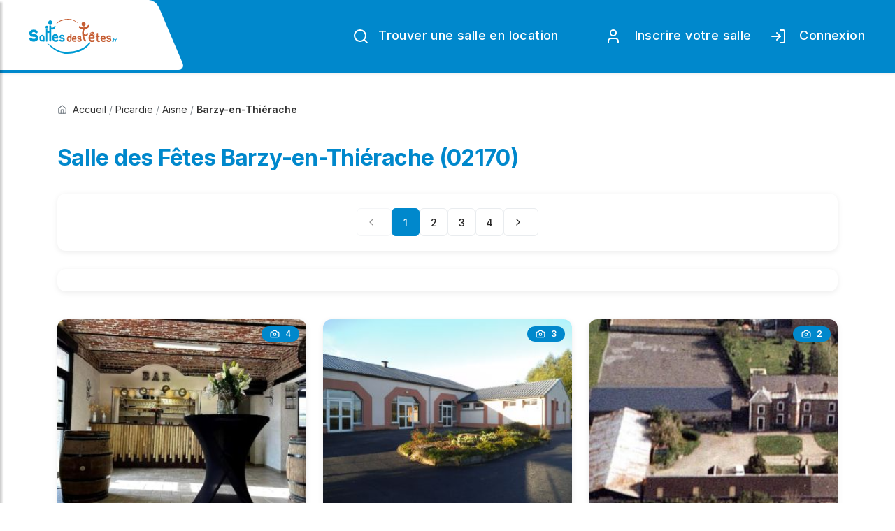

--- FILE ---
content_type: text/html; charset=UTF-8
request_url: https://www.sallesdesfetes.fr/salles-de-fetes-a/02170-barzy-en-thierache
body_size: 12535
content:
<!DOCTYPE html>
<html lang="fr-FR">
<head >
        
<title>Salle des Fêtes Barzy-en-Thiérache  (02170)</title>

    <meta name="description" content="Location de salle des fêtes à Barzy-en-Thiérache  (02170). Réservez votre salle pour mariages, anniversaires, événements.">

    <meta name="keywords" content="salle Barzy-en-Thiérache , 02170, location salle fêtes">

    <link rel="canonical" href="https://www.sallesdesfetes.fr/salles-de-fetes-a/02170-barzy-en-thierache"/>

    <meta name="viewport" content="width=device-width, initial-scale=1.0">
    <meta charset="utf-8">

    <meta name="language" content="fr-FR"/>
    <link rel="shortcut icon" type="image/x-icon" href="/favicon.ico?version=v1.3.0"/>

    
        <link rel="stylesheet" type="text/css" href="/css/main.min.css?version=v1.3.0">
        <link rel="stylesheet" href="/css/style.css?version=v1.3.0">
        <link rel="stylesheet" href="/css/custom.css?version=v1.3.0">

    
    
    <link rel="preload" href="/fonts/flaticon/font/flaticon.css?version=v1.3.0" as="style" onload="this.onload=null;this.rel='stylesheet'">
    <noscript><link rel="stylesheet" href="/fonts/flaticon/font/flaticon.css?version=v1.3.0"></noscript>

    
                <link rel="preconnect" href="https://fonts.googleapis.com">
        <link rel="preconnect" href="https://fonts.gstatic.com" crossorigin>
        <link href="https://fonts.googleapis.com/css2?family=Inter:wght@300;400;500;600;700&display=swap" rel="stylesheet">
        
                <link rel="stylesheet" type="text/css" href="https://fonts.googleapis.com/css?family=Open+Sans:400,300,600,700,800%7CPlayfair+Display:400,700%7CRoboto:100,300,400,400i,500,700">
        <link href="https://fonts.googleapis.com/css2?family=Mulish:wght@300;400;500;600&display=swap" rel="stylesheet">
        <link href="https://fonts.googleapis.com/css2?family=Jost:wght@300;400;500;600;700;800&display=swap" rel="stylesheet">
        <link href="https://fonts.googleapis.com/css2?family=Barlow+Condensed:wght@100;300;400;500;600;700;800;900&display=swap" rel="stylesheet">

        <!-- Just for debugging purposes. Don't actually copy these 2 lines! -->
        <!--[if lt IE 9]><script  src="/js/ie8-responsive-file-warning.js"></script><![endif]-->
        <script  src="/js/ie-emulation-modes-warning.js?version=v1.3.0" defer></script>

        <!-- HTML5 shim and Respond.js for IE8 support of HTML5 elements and media queries -->
        <!--[if lt IE 9]>
        <script  src="/js/html5shiv.min.js" defer></script>
        <script  src="/js/respond.min.js" defer></script>
        <![endif]-->

           
                          <!-- Google Publisher Tag -->
<script async src="https://securepubads.g.doubleclick.net/tag/js/gpt.js" crossorigin="anonymous"></script>
<script>
  window.googletag = window.googletag || {cmd: []};
  googletag.cmd.push(function() {
    // Slots 1, 2, 3 (ajouter plus si nécessaire)
    for (var i = 1; i <= 4; i++) {
      googletag.defineSlot('/23331108675/sallesdesfetes_horizontal_desktop', 
        [[970, 90], [728, 90]], 'div-gpt-ad-horizontal-desktop-' + i)
        .addService(googletag.pubads());
      googletag.defineSlot('/23331108675/sallesdesfetes_horizontal_mobile', 
        [[320, 100], [320, 50]], 'div-gpt-ad-horizontal-mobile-' + i)
        .addService(googletag.pubads());
    }
    
    googletag.pubads().enableSingleRequest();
    googletag.pubads().collapseEmptyDivs();
    googletag.enableServices();
  });
</script>

    <script data-ad-client="ca-pub-9165037954696619" async src="https://pagead2.googlesyndication.com/pagead/js/adsbygoogle.js"></script>
    <!-- Google tag (gtag.js) -->
    <script async src="https://www.googletagmanager.com/gtag/js?id=G-LN7XVV8SGR"></script>
    <script> window.dataLayer = window.dataLayer || [];
    function gtag(){dataLayer.push(arguments);}

    gtag('js', new Date()); gtag('config', 'G-LN7XVV8SGR');
     gtag('consent', 'default', {
    'ad_user_data': 'granted',
    'ad_personalization': 'granted',
    'ad_storage': 'granted',
    'analytics_storage': 'granted',
    'wait_for_update': 500,
    });
    </script>
    <style>
        .fondGris{
            background-color: #ececec;
        }
        
        /* Application de la font Inter par défaut */
        body {
            font-family: 'Inter', -apple-system, BlinkMacSystemFont, 'Segoe UI', 'Open Sans', sans-serif;
            -webkit-font-smoothing: antialiased;
            -moz-osx-font-smoothing: grayscale;
        }
        
        h1, h2, h3, h4, h5, h6 {
            font-family: 'Inter', -apple-system, BlinkMacSystemFont, 'Segoe UI', 'Open Sans', sans-serif;
            font-weight: 700;
            letter-spacing: -0.02em;
        }

    </style>

</head>

<body>
    <div class="body">
        
        
    
<header class="main-header sticky-header header-with-top" id="main-header-2">
    <div class="container-fluid">
        <nav class="navbar navbar-expand-lg navbar-light">
            <a class="navbar-brand logos" href="/">
                <img src="/img/logos/salles-des-fetes.svg" title="Sallesdesfetes.fr : 1er annuaire gratuit de salles publiques et privées en location ..." alt="Sallesdesfetes.fr : 1er annuaire gratuit de salles publiques et privées en location ..." width="150">
            </a>
            <button class="navbar-toggler d-lg-none" id="drawer" type="button">
                <i data-lucide="menu" class="icon-lg"></i>
            </button>
            <div class="navbar-collapse collapse w-100 justify-content-end" id="navbar">
                <ul class="navbar-nav ml-auto">
                    <li class="nav-item">
                        <a href="/" class="nav-link submit-property btn-5"><i data-lucide="search"></i> Trouver une salle en location</a>
                    </li>
                <li class="nav-item">
                    &nbsp;&nbsp;&nbsp;&nbsp;&nbsp;&nbsp;&nbsp;&nbsp;
                </li>

                                          <li class="nav-item professionnels-collectivites">
                        <a href="/declarer-une-salle-des-fetes-en-location" class="nav-link professionnels-collectivites" alt="Rejoignez SallesDesFetes.fr"><i data-lucide="user"></i>&nbsp; Inscrire votre salle</a>
                    </li>
                    <li class="nav-item professionnels-collectivites">
                        <a href="/admin" class="nav-link professionnels-collectivites" alt="Accèdez à votre espace de gestion de vos salles"><i data-lucide="log-in"></i>&nbsp; Connexion</a>
                    </li>
                                     </ul>
            </div>
        </nav>
    </div>
</header>

<nav id="sidebar" class="nav-sidebar">
    <!-- Close btn-->
    <div id="dismiss">
        <i data-lucide="x"></i>
    </div>
    <div class="sidebar-inner">
        <div class="sidebar-logo">
            <img src="/img/logos/salles-des-fetes.svg" alt="SallesDesFetes.fr" title="SallesDesFetes.fr" width="150">
        </div>
        <div class="sidebar-navigation">
            <h3 class="heading">Recherche</h3>
            <ul class="menu-list">
                <li><a href="/" class="active pt0">Trouver une salle</a>

                </li>
                <li>
                    <a href="/la-carte" class="">Rechercher par département</a>
                </li>
                <li>
                    <a href="/declarer-une-salle-des-fetes-en-location" class="">Inscrire votre salle en location</a>
                </li>
                <li>
                    <a href="/choisir-sallesdesfetes.fr" class="">Qui sommes nous ?</a>
                </li>
                <li>
                    <a href="/nous-contacter" class="">Nous contacter</a>
                </li>
            </ul>
        </div>

                 <div class="get-in-touch sidebar-navigation">
            <h3 class="heading">Mon compte pro</h3>
                    <ul class="menu-list">
                        <li>
                            <a href="/admin" >Connexion</a>
                        </li>
                        <li>
                            <a href="/declarer-une-salle-des-fetes-en-location" >S'inscrire</a>
                        </li>
                    </ul>

        </div>
                    </div>
</nav>


        <div role="main" class="main">
            
            <div class="contact-1 content-area-5">
    <div class="container">
        <div class="row">
            <div class="col-lg-12">
                        <nav class="sdf-breadcrumb" aria-label="Fil d'Ariane" itemscope itemtype="https://schema.org/BreadcrumbList">
                            <div class="sdf-breadcrumb-item " itemprop="itemListElement" itemscope  itemtype="https://schema.org/ListItem">
                                    <a href="/" itemprop="item"   >
                        <i data-lucide="home" class="icon-sm"></i>                        <span itemprop="name">Accueil</span>
                    </a>
                                <meta itemprop="position" content="1" />
            </div>
            
                            <span class="sdf-breadcrumb-separator">/</span>
                        
                                <div class="sdf-breadcrumb-item " itemprop="itemListElement" itemscope  itemtype="https://schema.org/ListItem">
                                    <a href="/region/picardie/trouver-une-salle-des-fetes" itemprop="item"   >
                                                <span itemprop="name">Picardie</span>
                    </a>
                                <meta itemprop="position" content="2" />
            </div>
            
                            <span class="sdf-breadcrumb-separator">/</span>
                        
                                <div class="sdf-breadcrumb-item " itemprop="itemListElement" itemscope  itemtype="https://schema.org/ListItem">
                                    <a href="/departement/02-aisne/trouver-une-salle-des-fetes" itemprop="item"   >
                                                <span itemprop="name">Aisne</span>
                    </a>
                                <meta itemprop="position" content="3" />
            </div>
            
                            <span class="sdf-breadcrumb-separator">/</span>
                        
                                <div class="sdf-breadcrumb-item active" itemprop="itemListElement" itemscope  itemtype="https://schema.org/ListItem">
                                    <span itemprop="item"  >
                                        <span itemprop="name">Barzy-en-Thiérache </span>
                    </span>
                                <meta itemprop="position" content="4" />
            </div>
            
                        
                        </nav>

            </div>
        </div>

                <div class="row mb-4">
            <div class="col-md-12">
                <h1 class="heading-primary">
                    Salle des Fêtes Barzy-en-Thiérache  (02170)
                                                                                </h1>
            </div>
        </div>

                        <div class="option-bar">
            <div class="row">
                <div class="col-lg-12 col-md-12 col-sm-12">
                    

    <nav class="sdf-pagination" aria-label="Navigation de pagination">
                            <span class="sdf-pagination-item disabled" aria-disabled="true" aria-label="Page précédente">
                <i data-lucide="chevron-left" class="icon-md"></i>
            </span>
        
                                
                
                                            <span class="sdf-pagination-item active" aria-current="page" aria-label="Page 1, page actuelle">1</span>
                                                <a href="/salles-de-fetes-a/02170-barzy-en-thierache/2" 
                   class="sdf-pagination-item"
                   aria-label="Page 2">2</a>
                                                <a href="/salles-de-fetes-a/02170-barzy-en-thierache/3" 
                   class="sdf-pagination-item"
                   aria-label="Page 3">3</a>
                    
                                        <a href="/salles-de-fetes-a/02170-barzy-en-thierache/4" 
               class="sdf-pagination-item"
               aria-label="Page 4">4</a>
        
                            <a href="/salles-de-fetes-a/02170-barzy-en-thierache/2" 
               class="sdf-pagination-item"
               aria-label="Page suivante">
                <i data-lucide="chevron-right" class="icon-md"></i>
            </a>
            </nav>

                </div>
            </div>
        </div>


                    <div class="row mb-4">
                        <div class="col-lg-12 col-md-12 col-sm-12">
                            <div class="sdf-venue-card  sdf-mt-2">
                                
    <div class="ad-container ad-horizontal my-3">
        <div class="d-none d-md-block text-center">
            <div id="div-gpt-ad-horizontal-desktop-4" style="min-width:728px;min-height:90px;margin:0 auto;">
                <script>
                    googletag.cmd.push(function() { googletag.display('div-gpt-ad-horizontal-desktop-4'); });
                </script>
            </div>
        </div>
        <div class="d-md-none text-center">
            <div id="div-gpt-ad-horizontal-mobile-4" style="min-width:320px;min-height:50px;margin:0 auto;">
                <script>
                    googletag.cmd.push(function() { googletag.display('div-gpt-ad-horizontal-mobile-4'); });
                </script>
            </div>
        </div>
    </div>

                            </div>
                        </div>
                    </div>


<div class="row ">

                                    

 <div class="col-lg-4 col-md-4 col-sm-12">
    <div class="sdf-venue-card  sdf-mt-2">
        <a href="/salle-des-fetes/nord-pas-de-calais/59-nord/59238-maretz/64ccbca062a988bf318b4571/salle-de-reception" class="sdf-venue-card-img-link">
            <div class="position-relative">
                                    <span class="sdf-badge sdf-badge-primary" style="position: absolute; top: 10px; right: 10px; z-index: 10;">
                        <i data-lucide="camera" class="icon-sm"></i> 4
                    </span>
                                                                        <img class="sdf-venue-card-img" 
                         src="https://www.sallesdesfetes.fr/media/cache/salle_medium/photos/1/4/3/6/1436c2f440c669e7f37c2f7799fb088d.jpeg" 
                         alt="Salle de réception"
                         width="400" 
                         height="300"
                         loading="lazy">
                            </div>
        </a>
        <div class="sdf-venue-card-body">
            <h3 class="sdf-venue-card-title">
                <a class="sdf-text-primary" href="/salle-des-fetes/nord-pas-de-calais/59-nord/59238-maretz/64ccbca062a988bf318b4571/salle-de-reception" title="Salle de réception">
                    <span class="sdf-venue-card-title-text">Salle de réception</span>
                </a>
            </h3>
            
            <div class="sdf-venue-card-location">
                <i data-lucide="map-pin" class="icon-sm"></i>
                <span class="sdf-text-muted">59238 Maretz </span>
                                    <span class="sdf-badge sdf-badge-primary" style="margin-left: auto;">
                        24 km
                    </span>
                            </div>
            
            <div class="sdf-venue-card-meta">
                                    <div class="sdf-venue-card-meta-item">
                        <i data-lucide="home" class="icon-sm"></i>
                        <span>130 m²</span>
                    </div>
                                
                                    <div class="sdf-venue-card-meta-item">
                        <i data-lucide="users" class="icon-sm"></i>
                        <span>70 debout</span>
                    </div>
                                
                                    <div class="sdf-venue-card-meta-item">
                        <i data-lucide="users" class="icon-sm"></i>
                        <span>60 assises</span>
                    </div>
                            </div>
            
            <a href="/salle-des-fetes/nord-pas-de-calais/59-nord/59238-maretz/64ccbca062a988bf318b4571/salle-de-reception" class="sdf-btn sdf-btn-primary sdf-btn-block sdf-btn-lg sdf-mt-2">
                <i data-lucide="eye" class="icon-md"></i>
                <span>Voir les détails</span>
            </a>
        </div>
    </div>
</div>



                                                                            

 <div class="col-lg-4 col-md-4 col-sm-12">
    <div class="sdf-venue-card  sdf-mt-2">
        <a href="/salle-des-fetes/picardie/02-aisne/02140-saint-gobert/56bf48071ea7bee2018b4ba4/salle-du-sivom-du-vilpion" class="sdf-venue-card-img-link">
            <div class="position-relative">
                                    <span class="sdf-badge sdf-badge-primary" style="position: absolute; top: 10px; right: 10px; z-index: 10;">
                        <i data-lucide="camera" class="icon-sm"></i> 3
                    </span>
                                                                        <img class="sdf-venue-card-img" 
                         src="https://www.sallesdesfetes.fr/media/cache/salle_medium/photos/1/2/c/f/12cff7d54a0e1f64dc6423dd3ba46a13.jpeg" 
                         alt="Salle du SIVOM du Vilpion"
                         width="400" 
                         height="300"
                         loading="lazy">
                            </div>
        </a>
        <div class="sdf-venue-card-body">
            <h3 class="sdf-venue-card-title">
                <a class="sdf-text-primary" href="/salle-des-fetes/picardie/02-aisne/02140-saint-gobert/56bf48071ea7bee2018b4ba4/salle-du-sivom-du-vilpion" title="Salle du SIVOM du Vilpion">
                    <span class="sdf-venue-card-title-text">Salle du SIVOM du Vilpion</span>
                </a>
            </h3>
            
            <div class="sdf-venue-card-location">
                <i data-lucide="map-pin" class="icon-sm"></i>
                <span class="sdf-text-muted">02140 Saint-Gobert </span>
                                    <span class="sdf-badge sdf-badge-primary" style="margin-left: auto;">
                        27 km
                    </span>
                            </div>
            
            <div class="sdf-venue-card-meta">
                                    <div class="sdf-venue-card-meta-item">
                        <i data-lucide="home" class="icon-sm"></i>
                        <span>315 m²</span>
                    </div>
                                
                                    <div class="sdf-venue-card-meta-item">
                        <i data-lucide="users" class="icon-sm"></i>
                        <span>280 debout</span>
                    </div>
                                
                                    <div class="sdf-venue-card-meta-item">
                        <i data-lucide="users" class="icon-sm"></i>
                        <span>200 assises</span>
                    </div>
                            </div>
            
            <a href="/salle-des-fetes/picardie/02-aisne/02140-saint-gobert/56bf48071ea7bee2018b4ba4/salle-du-sivom-du-vilpion" class="sdf-btn sdf-btn-primary sdf-btn-block sdf-btn-lg sdf-mt-2">
                <i data-lucide="eye" class="icon-md"></i>
                <span>Voir les détails</span>
            </a>
        </div>
    </div>
</div>



                                                                            

 <div class="col-lg-4 col-md-4 col-sm-12">
    <div class="sdf-venue-card  sdf-mt-2">
        <a href="/salle-des-fetes/nord-pas-de-calais/59-nord/59277-rieux-en-cambresis/5725cc63bcde764e088b4568/marlier" class="sdf-venue-card-img-link">
            <div class="position-relative">
                                    <span class="sdf-badge sdf-badge-primary" style="position: absolute; top: 10px; right: 10px; z-index: 10;">
                        <i data-lucide="camera" class="icon-sm"></i> 2
                    </span>
                                                                        <img class="sdf-venue-card-img" 
                         src="https://www.sallesdesfetes.fr/media/cache/salle_medium/photos/f/8/2/a/f82a50717e9ea70e2477101beb5feaeb.jpeg" 
                         alt="marlier"
                         width="400" 
                         height="300"
                         loading="lazy">
                            </div>
        </a>
        <div class="sdf-venue-card-body">
            <h3 class="sdf-venue-card-title">
                <a class="sdf-text-primary" href="/salle-des-fetes/nord-pas-de-calais/59-nord/59277-rieux-en-cambresis/5725cc63bcde764e088b4568/marlier" title="marlier">
                    <span class="sdf-venue-card-title-text">marlier</span>
                </a>
            </h3>
            
            <div class="sdf-venue-card-location">
                <i data-lucide="map-pin" class="icon-sm"></i>
                <span class="sdf-text-muted">59277 Rieux-en-Cambrésis </span>
                                    <span class="sdf-badge sdf-badge-primary" style="margin-left: auto;">
                        33 km
                    </span>
                            </div>
            
            <div class="sdf-venue-card-meta">
                                    <div class="sdf-venue-card-meta-item">
                        <i data-lucide="home" class="icon-sm"></i>
                        <span>300 m²</span>
                    </div>
                                
                                    <div class="sdf-venue-card-meta-item">
                        <i data-lucide="users" class="icon-sm"></i>
                        <span>300 debout</span>
                    </div>
                                
                                    <div class="sdf-venue-card-meta-item">
                        <i data-lucide="users" class="icon-sm"></i>
                        <span>200 assises</span>
                    </div>
                            </div>
            
            <a href="/salle-des-fetes/nord-pas-de-calais/59-nord/59277-rieux-en-cambresis/5725cc63bcde764e088b4568/marlier" class="sdf-btn sdf-btn-primary sdf-btn-block sdf-btn-lg sdf-mt-2">
                <i data-lucide="eye" class="icon-md"></i>
                <span>Voir les détails</span>
            </a>
        </div>
    </div>
</div>



                                                                            

 <div class="col-lg-4 col-md-4 col-sm-12">
    <div class="sdf-venue-card  sdf-mt-2">
        <a href="/salle-des-fetes/picardie/02-aisne/02100-saint-quentin/682ed0e762a98867098b457b/salle-60m" class="sdf-venue-card-img-link">
            <div class="position-relative">
                                                                        <img class="sdf-venue-card-img" 
                         src="https://www.sallesdesfetes.fr/media/cache/salle_medium/photos/f/6/d/a/f6da65a8cf0155fa5f70b6d4437ef9b4.jpeg" 
                         alt="Salle 60m²"
                         width="400" 
                         height="300"
                         loading="lazy">
                            </div>
        </a>
        <div class="sdf-venue-card-body">
            <h3 class="sdf-venue-card-title">
                <a class="sdf-text-primary" href="/salle-des-fetes/picardie/02-aisne/02100-saint-quentin/682ed0e762a98867098b457b/salle-60m" title="Salle 60m²">
                    <span class="sdf-venue-card-title-text">Salle 60m²</span>
                </a>
            </h3>
            
            <div class="sdf-venue-card-location">
                <i data-lucide="map-pin" class="icon-sm"></i>
                <span class="sdf-text-muted">02100 Saint-Quentin </span>
                                    <span class="sdf-badge sdf-badge-primary" style="margin-left: auto;">
                        40 km
                    </span>
                            </div>
            
            <div class="sdf-venue-card-meta">
                                    <div class="sdf-venue-card-meta-item">
                        <i data-lucide="home" class="icon-sm"></i>
                        <span>60 m²</span>
                    </div>
                                
                                    <div class="sdf-venue-card-meta-item">
                        <i data-lucide="users" class="icon-sm"></i>
                        <span>60 debout</span>
                    </div>
                                
                                    <div class="sdf-venue-card-meta-item">
                        <i data-lucide="users" class="icon-sm"></i>
                        <span>50 assises</span>
                    </div>
                            </div>
            
            <a href="/salle-des-fetes/picardie/02-aisne/02100-saint-quentin/682ed0e762a98867098b457b/salle-60m" class="sdf-btn sdf-btn-primary sdf-btn-block sdf-btn-lg sdf-mt-2">
                <i data-lucide="eye" class="icon-md"></i>
                <span>Voir les détails</span>
            </a>
        </div>
    </div>
</div>



                                                                            

 <div class="col-lg-4 col-md-4 col-sm-12">
    <div class="sdf-venue-card  sdf-mt-2">
        <a href="/salle-des-fetes/picardie/02-aisne/02100-saint-quentin/682ed2ea62a98867098b457c/salle-120m" class="sdf-venue-card-img-link">
            <div class="position-relative">
                                    <span class="sdf-badge sdf-badge-primary" style="position: absolute; top: 10px; right: 10px; z-index: 10;">
                        <i data-lucide="camera" class="icon-sm"></i> 2
                    </span>
                                                                        <img class="sdf-venue-card-img" 
                         src="https://www.sallesdesfetes.fr/media/cache/salle_medium/photos/a/a/1/8/aa181a0f0a2cdb3081dafdf4139395f2.jpeg" 
                         alt="Salle 120m²"
                         width="400" 
                         height="300"
                         loading="lazy">
                            </div>
        </a>
        <div class="sdf-venue-card-body">
            <h3 class="sdf-venue-card-title">
                <a class="sdf-text-primary" href="/salle-des-fetes/picardie/02-aisne/02100-saint-quentin/682ed2ea62a98867098b457c/salle-120m" title="Salle 120m²">
                    <span class="sdf-venue-card-title-text">Salle 120m²</span>
                </a>
            </h3>
            
            <div class="sdf-venue-card-location">
                <i data-lucide="map-pin" class="icon-sm"></i>
                <span class="sdf-text-muted">02100 Saint-Quentin </span>
                                    <span class="sdf-badge sdf-badge-primary" style="margin-left: auto;">
                        40 km
                    </span>
                            </div>
            
            <div class="sdf-venue-card-meta">
                                    <div class="sdf-venue-card-meta-item">
                        <i data-lucide="home" class="icon-sm"></i>
                        <span>120 m²</span>
                    </div>
                                
                                    <div class="sdf-venue-card-meta-item">
                        <i data-lucide="users" class="icon-sm"></i>
                        <span>100 debout</span>
                    </div>
                                
                                    <div class="sdf-venue-card-meta-item">
                        <i data-lucide="users" class="icon-sm"></i>
                        <span>80 assises</span>
                    </div>
                            </div>
            
            <a href="/salle-des-fetes/picardie/02-aisne/02100-saint-quentin/682ed2ea62a98867098b457c/salle-120m" class="sdf-btn sdf-btn-primary sdf-btn-block sdf-btn-lg sdf-mt-2">
                <i data-lucide="eye" class="icon-md"></i>
                <span>Voir les détails</span>
            </a>
        </div>
    </div>
</div>



                                                                            

 <div class="col-lg-4 col-md-4 col-sm-12">
    <div class="sdf-venue-card  sdf-mt-2">
        <a href="/salle-des-fetes/picardie/02-aisne/02150-nizy-le-comte/56bf48051ea7bee2018b4a8e/chateau-de-nizy-le-comte" class="sdf-venue-card-img-link">
            <div class="position-relative">
                                    <span class="sdf-badge sdf-badge-primary" style="position: absolute; top: 10px; right: 10px; z-index: 10;">
                        <i data-lucide="camera" class="icon-sm"></i> 3
                    </span>
                                                                        <img class="sdf-venue-card-img" 
                         src="https://www.sallesdesfetes.fr/media/cache/salle_medium/photos/3/d/8/3/3d83978a74acef9a48102c6a3fbb574c.jpeg" 
                         alt="Château de Nizy-le-Comte"
                         width="400" 
                         height="300"
                         loading="lazy">
                            </div>
        </a>
        <div class="sdf-venue-card-body">
            <h3 class="sdf-venue-card-title">
                <a class="sdf-text-primary" href="/salle-des-fetes/picardie/02-aisne/02150-nizy-le-comte/56bf48051ea7bee2018b4a8e/chateau-de-nizy-le-comte" title="Château de Nizy-le-Comte">
                    <span class="sdf-venue-card-title-text">Château de Nizy-le-Comte</span>
                </a>
            </h3>
            
            <div class="sdf-venue-card-location">
                <i data-lucide="map-pin" class="icon-sm"></i>
                <span class="sdf-text-muted">02150 Nizy-le-Comte </span>
                                    <span class="sdf-badge sdf-badge-primary" style="margin-left: auto;">
                        57 km
                    </span>
                            </div>
            
            <div class="sdf-venue-card-meta">
                                    <div class="sdf-venue-card-meta-item">
                        <i data-lucide="home" class="icon-sm"></i>
                        <span>360 m²</span>
                    </div>
                                
                                    <div class="sdf-venue-card-meta-item">
                        <i data-lucide="users" class="icon-sm"></i>
                        <span>300 debout</span>
                    </div>
                                
                                    <div class="sdf-venue-card-meta-item">
                        <i data-lucide="users" class="icon-sm"></i>
                        <span>250 assises</span>
                    </div>
                            </div>
            
            <a href="/salle-des-fetes/picardie/02-aisne/02150-nizy-le-comte/56bf48051ea7bee2018b4a8e/chateau-de-nizy-le-comte" class="sdf-btn sdf-btn-primary sdf-btn-block sdf-btn-lg sdf-mt-2">
                <i data-lucide="eye" class="icon-md"></i>
                <span>Voir les détails</span>
            </a>
        </div>
    </div>
</div>



                                                                <div class="col-lg-12 col-md-12 col-sm-12">
                            <div class="sdf-venue-card  sdf-mt-2">
                            
    <div class="ad-container ad-horizontal my-3">
        <div class="d-none d-md-block text-center">
            <div id="div-gpt-ad-horizontal-desktop-1" style="min-width:728px;min-height:90px;margin:0 auto;">
                <script>
                    googletag.cmd.push(function() { googletag.display('div-gpt-ad-horizontal-desktop-1'); });
                </script>
            </div>
        </div>
        <div class="d-md-none text-center">
            <div id="div-gpt-ad-horizontal-mobile-1" style="min-width:320px;min-height:50px;margin:0 auto;">
                <script>
                    googletag.cmd.push(function() { googletag.display('div-gpt-ad-horizontal-mobile-1'); });
                </script>
            </div>
        </div>
    </div>

                            </div>
                        </div>
                                                        

 <div class="col-lg-4 col-md-4 col-sm-12">
    <div class="sdf-venue-card  sdf-mt-2">
        <a href="/salle-des-fetes/picardie/02-aisne/02300-chauny/56bf48061ea7bee2018b4ab3/salle-de-reception-michel" class="sdf-venue-card-img-link">
            <div class="position-relative">
                                    <span class="sdf-badge sdf-badge-primary" style="position: absolute; top: 10px; right: 10px; z-index: 10;">
                        <i data-lucide="camera" class="icon-sm"></i> 5
                    </span>
                                                                        <img class="sdf-venue-card-img" 
                         src="https://www.sallesdesfetes.fr/media/cache/salle_medium/photos/2/6/2/2/26222be150d142979e7b8c502efefe6c.jpeg" 
                         alt="Salle de réception Michel"
                         width="400" 
                         height="300"
                         loading="lazy">
                            </div>
        </a>
        <div class="sdf-venue-card-body">
            <h3 class="sdf-venue-card-title">
                <a class="sdf-text-primary" href="/salle-des-fetes/picardie/02-aisne/02300-chauny/56bf48061ea7bee2018b4ab3/salle-de-reception-michel" title="Salle de réception Michel">
                    <span class="sdf-venue-card-title-text">Salle de réception Michel</span>
                </a>
            </h3>
            
            <div class="sdf-venue-card-location">
                <i data-lucide="map-pin" class="icon-sm"></i>
                <span class="sdf-text-muted">02300 Chauny </span>
                                    <span class="sdf-badge sdf-badge-primary" style="margin-left: auto;">
                        59 km
                    </span>
                            </div>
            
            <div class="sdf-venue-card-meta">
                                    <div class="sdf-venue-card-meta-item">
                        <i data-lucide="home" class="icon-sm"></i>
                        <span>110 m²</span>
                    </div>
                                
                                    <div class="sdf-venue-card-meta-item">
                        <i data-lucide="users" class="icon-sm"></i>
                        <span>150 debout</span>
                    </div>
                                
                                    <div class="sdf-venue-card-meta-item">
                        <i data-lucide="users" class="icon-sm"></i>
                        <span>80 assises</span>
                    </div>
                            </div>
            
            <a href="/salle-des-fetes/picardie/02-aisne/02300-chauny/56bf48061ea7bee2018b4ab3/salle-de-reception-michel" class="sdf-btn sdf-btn-primary sdf-btn-block sdf-btn-lg sdf-mt-2">
                <i data-lucide="eye" class="icon-md"></i>
                <span>Voir les détails</span>
            </a>
        </div>
    </div>
</div>



                                                                            

 <div class="col-lg-4 col-md-4 col-sm-12">
    <div class="sdf-venue-card  sdf-mt-2">
        <a href="/salle-des-fetes/picardie/02-aisne/02380-coucy-le-chateau-auffrique/677e58ba62a988953d8b45a6/restaurant-la-pomme-d-or-hotel-bellevue" class="sdf-venue-card-img-link">
            <div class="position-relative">
                                    <span class="sdf-badge sdf-badge-primary" style="position: absolute; top: 10px; right: 10px; z-index: 10;">
                        <i data-lucide="camera" class="icon-sm"></i> 10
                    </span>
                                                                        <img class="sdf-venue-card-img" 
                         src="https://www.sallesdesfetes.fr/media/cache/salle_medium/photos/c/8/3/6/c8363dfee94e7cfd79a83a694f02f4d5.jpeg" 
                         alt="Restaurant La Pomme d&#039;Or - Hôtel Bellevue"
                         width="400" 
                         height="300"
                         loading="lazy">
                            </div>
        </a>
        <div class="sdf-venue-card-body">
            <h3 class="sdf-venue-card-title">
                <a class="sdf-text-primary" href="/salle-des-fetes/picardie/02-aisne/02380-coucy-le-chateau-auffrique/677e58ba62a988953d8b45a6/restaurant-la-pomme-d-or-hotel-bellevue" title="Restaurant La Pomme d&#039;Or - Hôtel Bellevue">
                    <span class="sdf-venue-card-title-text">Restaurant La Pomme d&#039;Or - Hôtel Bellevue</span>
                </a>
            </h3>
            
            <div class="sdf-venue-card-location">
                <i data-lucide="map-pin" class="icon-sm"></i>
                <span class="sdf-text-muted">02380 Coucy-le-Chateau-Au</span>
                                    <span class="sdf-badge sdf-badge-primary" style="margin-left: auto;">
                        67 km
                    </span>
                            </div>
            
            <div class="sdf-venue-card-meta">
                                    <div class="sdf-venue-card-meta-item">
                        <i data-lucide="home" class="icon-sm"></i>
                        <span>80 m²</span>
                    </div>
                                
                                
                                    <div class="sdf-venue-card-meta-item">
                        <i data-lucide="users" class="icon-sm"></i>
                        <span>50 assises</span>
                    </div>
                            </div>
            
            <a href="/salle-des-fetes/picardie/02-aisne/02380-coucy-le-chateau-auffrique/677e58ba62a988953d8b45a6/restaurant-la-pomme-d-or-hotel-bellevue" class="sdf-btn sdf-btn-primary sdf-btn-block sdf-btn-lg sdf-mt-2">
                <i data-lucide="eye" class="icon-md"></i>
                <span>Voir les détails</span>
            </a>
        </div>
    </div>
</div>



                                                                            

 <div class="col-lg-4 col-md-4 col-sm-12">
    <div class="sdf-venue-card  sdf-mt-2">
        <a href="/salle-des-fetes/nord-pas-de-calais/62-pas-de-calais/62110-henin-beaumont/56bf48071ea7bee2018b4bb0/grare" class="sdf-venue-card-img-link">
            <div class="position-relative">
                                    <span class="sdf-badge sdf-badge-primary" style="position: absolute; top: 10px; right: 10px; z-index: 10;">
                        <i data-lucide="camera" class="icon-sm"></i> 2
                    </span>
                                                                        <img class="sdf-venue-card-img" 
                         src="https://www.sallesdesfetes.fr/media/cache/salle_medium/photos/a/4/2/d/a42da66ff640357170f144c001448767.jpeg" 
                         alt="GRARE"
                         width="400" 
                         height="300"
                         loading="lazy">
                            </div>
        </a>
        <div class="sdf-venue-card-body">
            <h3 class="sdf-venue-card-title">
                <a class="sdf-text-primary" href="/salle-des-fetes/nord-pas-de-calais/62-pas-de-calais/62110-henin-beaumont/56bf48071ea7bee2018b4bb0/grare" title="GRARE">
                    <span class="sdf-venue-card-title-text">GRARE</span>
                </a>
            </h3>
            
            <div class="sdf-venue-card-location">
                <i data-lucide="map-pin" class="icon-sm"></i>
                <span class="sdf-text-muted">62110 Hénin-Beaumont </span>
                                    <span class="sdf-badge sdf-badge-primary" style="margin-left: auto;">
                        70 km
                    </span>
                            </div>
            
            <div class="sdf-venue-card-meta">
                                    <div class="sdf-venue-card-meta-item">
                        <i class="icon-sm"></i>
                        <span></span>
                    </div>
                                
                                    <div class="sdf-venue-card-meta-item">
                        <i data-lucide="users" class="icon-sm"></i>
                        <span>60 debout</span>
                    </div>
                                
                                    <div class="sdf-venue-card-meta-item">
                        <i data-lucide="users" class="icon-sm"></i>
                        <span>50 assises</span>
                    </div>
                            </div>
            
            <a href="/salle-des-fetes/nord-pas-de-calais/62-pas-de-calais/62110-henin-beaumont/56bf48071ea7bee2018b4bb0/grare" class="sdf-btn sdf-btn-primary sdf-btn-block sdf-btn-lg sdf-mt-2">
                <i data-lucide="eye" class="icon-md"></i>
                <span>Voir les détails</span>
            </a>
        </div>
    </div>
</div>



                                                                            

 <div class="col-lg-4 col-md-4 col-sm-12">
    <div class="sdf-venue-card  sdf-mt-2">
        <a href="/salle-des-fetes/picardie/02-aisne/02370-vailly-sur-aisne/618559df62a988f70d8b4567/au-soleil-de-picardie" class="sdf-venue-card-img-link">
            <div class="position-relative">
                                    <span class="sdf-badge sdf-badge-primary" style="position: absolute; top: 10px; right: 10px; z-index: 10;">
                        <i data-lucide="camera" class="icon-sm"></i> 5
                    </span>
                                                                        <img class="sdf-venue-card-img" 
                         src="https://www.sallesdesfetes.fr/media/cache/salle_medium/photos/8/9/c/1/89c1aa2c5d3d82453f34f5aca816034b.jpeg" 
                         alt="Au Soleil de Picardie"
                         width="400" 
                         height="300"
                         loading="lazy">
                            </div>
        </a>
        <div class="sdf-venue-card-body">
            <h3 class="sdf-venue-card-title">
                <a class="sdf-text-primary" href="/salle-des-fetes/picardie/02-aisne/02370-vailly-sur-aisne/618559df62a988f70d8b4567/au-soleil-de-picardie" title="Au Soleil de Picardie">
                    <span class="sdf-venue-card-title-text">Au Soleil de Picardie</span>
                </a>
            </h3>
            
            <div class="sdf-venue-card-location">
                <i data-lucide="map-pin" class="icon-sm"></i>
                <span class="sdf-text-muted">02370 Vailly-sur-Aisne </span>
                                    <span class="sdf-badge sdf-badge-primary" style="margin-left: auto;">
                        72 km
                    </span>
                            </div>
            
            <div class="sdf-venue-card-meta">
                                    <div class="sdf-venue-card-meta-item">
                        <i data-lucide="home" class="icon-sm"></i>
                        <span>160 m²</span>
                    </div>
                                
                                    <div class="sdf-venue-card-meta-item">
                        <i data-lucide="users" class="icon-sm"></i>
                        <span>100 debout</span>
                    </div>
                                
                                    <div class="sdf-venue-card-meta-item">
                        <i data-lucide="users" class="icon-sm"></i>
                        <span>90 assises</span>
                    </div>
                            </div>
            
            <a href="/salle-des-fetes/picardie/02-aisne/02370-vailly-sur-aisne/618559df62a988f70d8b4567/au-soleil-de-picardie" class="sdf-btn sdf-btn-primary sdf-btn-block sdf-btn-lg sdf-mt-2">
                <i data-lucide="eye" class="icon-md"></i>
                <span>Voir les détails</span>
            </a>
        </div>
    </div>
</div>



                                                                            

 <div class="col-lg-4 col-md-4 col-sm-12">
    <div class="sdf-venue-card  sdf-mt-2">
        <a href="/salle-des-fetes/nord-pas-de-calais/59-nord/59113-seclin/6793a8fc62a9888d298b4575/hotel-restaurant-campanile" class="sdf-venue-card-img-link">
            <div class="position-relative">
                                    <span class="sdf-badge sdf-badge-primary" style="position: absolute; top: 10px; right: 10px; z-index: 10;">
                        <i data-lucide="camera" class="icon-sm"></i> 4
                    </span>
                                                                        <img class="sdf-venue-card-img" 
                         src="https://www.sallesdesfetes.fr/media/cache/salle_medium/photos/c/2/7/1/c271f5e6d7ae303445dac124582a7725.jpeg" 
                         alt="HOTEL RESTAURANT CAMPANILE"
                         width="400" 
                         height="300"
                         loading="lazy">
                            </div>
        </a>
        <div class="sdf-venue-card-body">
            <h3 class="sdf-venue-card-title">
                <a class="sdf-text-primary" href="/salle-des-fetes/nord-pas-de-calais/59-nord/59113-seclin/6793a8fc62a9888d298b4575/hotel-restaurant-campanile" title="HOTEL RESTAURANT CAMPANILE">
                    <span class="sdf-venue-card-title-text">HOTEL RESTAURANT CAMPANILE</span>
                </a>
            </h3>
            
            <div class="sdf-venue-card-location">
                <i data-lucide="map-pin" class="icon-sm"></i>
                <span class="sdf-text-muted">59113 Seclin </span>
                                    <span class="sdf-badge sdf-badge-primary" style="margin-left: auto;">
                        76 km
                    </span>
                            </div>
            
            <div class="sdf-venue-card-meta">
                                    <div class="sdf-venue-card-meta-item">
                        <i data-lucide="home" class="icon-sm"></i>
                        <span>39 m²</span>
                    </div>
                                
                                    <div class="sdf-venue-card-meta-item">
                        <i data-lucide="users" class="icon-sm"></i>
                        <span>60 debout</span>
                    </div>
                                
                                    <div class="sdf-venue-card-meta-item">
                        <i data-lucide="users" class="icon-sm"></i>
                        <span>40 assises</span>
                    </div>
                            </div>
            
            <a href="/salle-des-fetes/nord-pas-de-calais/59-nord/59113-seclin/6793a8fc62a9888d298b4575/hotel-restaurant-campanile" class="sdf-btn sdf-btn-primary sdf-btn-block sdf-btn-lg sdf-mt-2">
                <i data-lucide="eye" class="icon-md"></i>
                <span>Voir les détails</span>
            </a>
        </div>
    </div>
</div>



                                                                            

 <div class="col-lg-4 col-md-4 col-sm-12">
    <div class="sdf-venue-card  sdf-mt-2">
        <a href="/salle-des-fetes/nord-pas-de-calais/62-pas-de-calais/62800-lievin/65eb1d8f62a988be438b45ce/salle-francois-patrick" class="sdf-venue-card-img-link">
            <div class="position-relative">
                                    <span class="sdf-badge sdf-badge-primary" style="position: absolute; top: 10px; right: 10px; z-index: 10;">
                        <i data-lucide="camera" class="icon-sm"></i> 10
                    </span>
                                                                        <img class="sdf-venue-card-img" 
                         src="https://www.sallesdesfetes.fr/media/cache/salle_medium/photos/6/1/a/0/61a0415753f74feda89277e13bc74b6a.jpeg" 
                         alt="Salle François Patrick"
                         width="400" 
                         height="300"
                         loading="lazy">
                            </div>
        </a>
        <div class="sdf-venue-card-body">
            <h3 class="sdf-venue-card-title">
                <a class="sdf-text-primary" href="/salle-des-fetes/nord-pas-de-calais/62-pas-de-calais/62800-lievin/65eb1d8f62a988be438b45ce/salle-francois-patrick" title="Salle François Patrick">
                    <span class="sdf-venue-card-title-text">Salle François Patrick</span>
                </a>
            </h3>
            
            <div class="sdf-venue-card-location">
                <i data-lucide="map-pin" class="icon-sm"></i>
                <span class="sdf-text-muted">62800 Liévin </span>
                                    <span class="sdf-badge sdf-badge-primary" style="margin-left: auto;">
                        77 km
                    </span>
                            </div>
            
            <div class="sdf-venue-card-meta">
                                    <div class="sdf-venue-card-meta-item">
                        <i data-lucide="home" class="icon-sm"></i>
                        <span>182 m²</span>
                    </div>
                                
                                    <div class="sdf-venue-card-meta-item">
                        <i data-lucide="users" class="icon-sm"></i>
                        <span>100 debout</span>
                    </div>
                                
                                    <div class="sdf-venue-card-meta-item">
                        <i data-lucide="users" class="icon-sm"></i>
                        <span>100 assises</span>
                    </div>
                            </div>
            
            <a href="/salle-des-fetes/nord-pas-de-calais/62-pas-de-calais/62800-lievin/65eb1d8f62a988be438b45ce/salle-francois-patrick" class="sdf-btn sdf-btn-primary sdf-btn-block sdf-btn-lg sdf-mt-2">
                <i data-lucide="eye" class="icon-md"></i>
                <span>Voir les détails</span>
            </a>
        </div>
    </div>
</div>



                                                                <div class="col-lg-12 col-md-12 col-sm-12">
                            <div class="sdf-venue-card  sdf-mt-2">
                            
    <div class="ad-container ad-horizontal my-3">
        <div class="d-none d-md-block text-center">
            <div id="div-gpt-ad-horizontal-desktop-2" style="min-width:728px;min-height:90px;margin:0 auto;">
                <script>
                    googletag.cmd.push(function() { googletag.display('div-gpt-ad-horizontal-desktop-2'); });
                </script>
            </div>
        </div>
        <div class="d-md-none text-center">
            <div id="div-gpt-ad-horizontal-mobile-2" style="min-width:320px;min-height:50px;margin:0 auto;">
                <script>
                    googletag.cmd.push(function() { googletag.display('div-gpt-ad-horizontal-mobile-2'); });
                </script>
            </div>
        </div>
    </div>

                            </div>
                        </div>
                                                        

 <div class="col-lg-4 col-md-4 col-sm-12">
    <div class="sdf-venue-card  sdf-mt-2">
        <a href="/salle-des-fetes/champagne-ardenne/08-ardennes/08300-tagnon/57c944e262a9887f298b456a/la-doyenne-reception-champagne-ardenne" class="sdf-venue-card-img-link">
            <div class="position-relative">
                                    <span class="sdf-badge sdf-badge-primary" style="position: absolute; top: 10px; right: 10px; z-index: 10;">
                        <i data-lucide="camera" class="icon-sm"></i> 12
                    </span>
                                                                        <img class="sdf-venue-card-img" 
                         src="https://www.sallesdesfetes.fr/media/cache/salle_medium/photos/d/d/9/9/dd99db281d2f171eee72c6fd429c6913.jpeg" 
                         alt="La Doyenne, Réception Champagne-Ardenne"
                         width="400" 
                         height="300"
                         loading="lazy">
                            </div>
        </a>
        <div class="sdf-venue-card-body">
            <h3 class="sdf-venue-card-title">
                <a class="sdf-text-primary" href="/salle-des-fetes/champagne-ardenne/08-ardennes/08300-tagnon/57c944e262a9887f298b456a/la-doyenne-reception-champagne-ardenne" title="La Doyenne, Réception Champagne-Ardenne">
                    <span class="sdf-venue-card-title-text">La Doyenne, Réception Champagne-Ardenne</span>
                </a>
            </h3>
            
            <div class="sdf-venue-card-location">
                <i data-lucide="map-pin" class="icon-sm"></i>
                <span class="sdf-text-muted">08300 Tagnon </span>
                                    <span class="sdf-badge sdf-badge-primary" style="margin-left: auto;">
                        78 km
                    </span>
                            </div>
            
            <div class="sdf-venue-card-meta">
                                    <div class="sdf-venue-card-meta-item">
                        <i data-lucide="home" class="icon-sm"></i>
                        <span>500 m²</span>
                    </div>
                                
                                    <div class="sdf-venue-card-meta-item">
                        <i data-lucide="users" class="icon-sm"></i>
                        <span>500 debout</span>
                    </div>
                                
                                    <div class="sdf-venue-card-meta-item">
                        <i data-lucide="users" class="icon-sm"></i>
                        <span>250 assises</span>
                    </div>
                            </div>
            
            <a href="/salle-des-fetes/champagne-ardenne/08-ardennes/08300-tagnon/57c944e262a9887f298b456a/la-doyenne-reception-champagne-ardenne" class="sdf-btn sdf-btn-primary sdf-btn-block sdf-btn-lg sdf-mt-2">
                <i data-lucide="eye" class="icon-md"></i>
                <span>Voir les détails</span>
            </a>
        </div>
    </div>
</div>



                                                                            

 <div class="col-lg-4 col-md-4 col-sm-12">
    <div class="sdf-venue-card  sdf-mt-2">
        <a href="/salle-des-fetes/nord-pas-de-calais/59-nord/59100-roubaix/56bf48081ea7bee2018b4c0e/la-petite-cour" class="sdf-venue-card-img-link">
            <div class="position-relative">
                                    <span class="sdf-badge sdf-badge-primary" style="position: absolute; top: 10px; right: 10px; z-index: 10;">
                        <i data-lucide="camera" class="icon-sm"></i> 3
                    </span>
                                                                        <img class="sdf-venue-card-img" 
                         src="https://www.sallesdesfetes.fr/media/cache/salle_medium/photos/7/0/5/2/7052c47dd4c1947f7ed60bd00cb7897d.jpeg" 
                         alt="La petite cour"
                         width="400" 
                         height="300"
                         loading="lazy">
                            </div>
        </a>
        <div class="sdf-venue-card-body">
            <h3 class="sdf-venue-card-title">
                <a class="sdf-text-primary" href="/salle-des-fetes/nord-pas-de-calais/59-nord/59100-roubaix/56bf48081ea7bee2018b4c0e/la-petite-cour" title="La petite cour">
                    <span class="sdf-venue-card-title-text">La petite cour</span>
                </a>
            </h3>
            
            <div class="sdf-venue-card-location">
                <i data-lucide="map-pin" class="icon-sm"></i>
                <span class="sdf-text-muted">59100 Roubaix </span>
                                    <span class="sdf-badge sdf-badge-primary" style="margin-left: auto;">
                        84 km
                    </span>
                            </div>
            
            <div class="sdf-venue-card-meta">
                                    <div class="sdf-venue-card-meta-item">
                        <i data-lucide="home" class="icon-sm"></i>
                        <span>280 m²</span>
                    </div>
                                
                                    <div class="sdf-venue-card-meta-item">
                        <i data-lucide="users" class="icon-sm"></i>
                        <span>150 debout</span>
                    </div>
                                
                                    <div class="sdf-venue-card-meta-item">
                        <i data-lucide="users" class="icon-sm"></i>
                        <span>100 assises</span>
                    </div>
                            </div>
            
            <a href="/salle-des-fetes/nord-pas-de-calais/59-nord/59100-roubaix/56bf48081ea7bee2018b4c0e/la-petite-cour" class="sdf-btn sdf-btn-primary sdf-btn-block sdf-btn-lg sdf-mt-2">
                <i data-lucide="eye" class="icon-md"></i>
                <span>Voir les détails</span>
            </a>
        </div>
    </div>
</div>



                                                                            

 <div class="col-lg-4 col-md-4 col-sm-12">
    <div class="sdf-venue-card  sdf-mt-2">
        <a href="/salle-des-fetes/nord-pas-de-calais/59-nord/59250-halluin/692b04c61460deecbc03d874/misilyaevents" class="sdf-venue-card-img-link">
            <div class="position-relative">
                                    <span class="sdf-badge sdf-badge-primary" style="position: absolute; top: 10px; right: 10px; z-index: 10;">
                        <i data-lucide="camera" class="icon-sm"></i> 3
                    </span>
                                                                        <img class="sdf-venue-card-img" 
                         src="https://www.sallesdesfetes.fr/media/cache/salle_medium/photos/a/3/5/9/a359e6bcf4f953fba1297b3556a2fb3a.jpg" 
                         alt="MisilyaEvents"
                         width="400" 
                         height="300"
                         loading="lazy">
                            </div>
        </a>
        <div class="sdf-venue-card-body">
            <h3 class="sdf-venue-card-title">
                <a class="sdf-text-primary" href="/salle-des-fetes/nord-pas-de-calais/59-nord/59250-halluin/692b04c61460deecbc03d874/misilyaevents" title="MisilyaEvents">
                    <span class="sdf-venue-card-title-text">MisilyaEvents</span>
                </a>
            </h3>
            
            <div class="sdf-venue-card-location">
                <i data-lucide="map-pin" class="icon-sm"></i>
                <span class="sdf-text-muted">59250 Halluin </span>
                                    <span class="sdf-badge sdf-badge-primary" style="margin-left: auto;">
                        94 km
                    </span>
                            </div>
            
            <div class="sdf-venue-card-meta">
                                    <div class="sdf-venue-card-meta-item">
                        <i class="icon-sm"></i>
                        <span></span>
                    </div>
                                
                                    <div class="sdf-venue-card-meta-item">
                        <i data-lucide="users" class="icon-sm"></i>
                        <span>200 debout</span>
                    </div>
                                
                                    <div class="sdf-venue-card-meta-item">
                        <i data-lucide="users" class="icon-sm"></i>
                        <span>150 assises</span>
                    </div>
                            </div>
            
            <a href="/salle-des-fetes/nord-pas-de-calais/59-nord/59250-halluin/692b04c61460deecbc03d874/misilyaevents" class="sdf-btn sdf-btn-primary sdf-btn-block sdf-btn-lg sdf-mt-2">
                <i data-lucide="eye" class="icon-md"></i>
                <span>Voir les détails</span>
            </a>
        </div>
    </div>
</div>



                                                                            

 <div class="col-lg-4 col-md-4 col-sm-12">
    <div class="sdf-venue-card  sdf-mt-2">
        <a href="/salle-des-fetes/nord-pas-de-calais/62-pas-de-calais/62760-halloy/645129dc62a988a4778b4568/maire" class="sdf-venue-card-img-link">
            <div class="position-relative">
                                    <span class="sdf-badge sdf-badge-primary" style="position: absolute; top: 10px; right: 10px; z-index: 10;">
                        <i data-lucide="camera" class="icon-sm"></i> 5
                    </span>
                                                                        <img class="sdf-venue-card-img" 
                         src="https://www.sallesdesfetes.fr/media/cache/salle_medium/photos/b/8/8/8/b888e89d64167d0e8f6b1980bd2e0e94.jpeg" 
                         alt="MAIRE"
                         width="400" 
                         height="300"
                         loading="lazy">
                            </div>
        </a>
        <div class="sdf-venue-card-body">
            <h3 class="sdf-venue-card-title">
                <a class="sdf-text-primary" href="/salle-des-fetes/nord-pas-de-calais/62-pas-de-calais/62760-halloy/645129dc62a988a4778b4568/maire" title="MAIRE">
                    <span class="sdf-venue-card-title-text">MAIRE</span>
                </a>
            </h3>
            
            <div class="sdf-venue-card-location">
                <i data-lucide="map-pin" class="icon-sm"></i>
                <span class="sdf-text-muted">62760 Halloy </span>
                                    <span class="sdf-badge sdf-badge-primary" style="margin-left: auto;">
                        96 km
                    </span>
                            </div>
            
            <div class="sdf-venue-card-meta">
                                    <div class="sdf-venue-card-meta-item">
                        <i data-lucide="home" class="icon-sm"></i>
                        <span>350 m²</span>
                    </div>
                                
                                    <div class="sdf-venue-card-meta-item">
                        <i data-lucide="users" class="icon-sm"></i>
                        <span>300 debout</span>
                    </div>
                                
                                    <div class="sdf-venue-card-meta-item">
                        <i data-lucide="users" class="icon-sm"></i>
                        <span>200 assises</span>
                    </div>
                            </div>
            
            <a href="/salle-des-fetes/nord-pas-de-calais/62-pas-de-calais/62760-halloy/645129dc62a988a4778b4568/maire" class="sdf-btn sdf-btn-primary sdf-btn-block sdf-btn-lg sdf-mt-2">
                <i data-lucide="eye" class="icon-md"></i>
                <span>Voir les détails</span>
            </a>
        </div>
    </div>
</div>



                                                                            

 <div class="col-lg-4 col-md-4 col-sm-12">
    <div class="sdf-venue-card  sdf-mt-2">
        <a href="/salle-des-fetes/champagne-ardenne/51-marne/51480-champlat-et-boujacourt/5ae16ede62a9886b538b457f/chateau-du-domaine-chopin" class="sdf-venue-card-img-link">
            <div class="position-relative">
                                    <span class="sdf-badge sdf-badge-primary" style="position: absolute; top: 10px; right: 10px; z-index: 10;">
                        <i data-lucide="camera" class="icon-sm"></i> 7
                    </span>
                                                                        <img class="sdf-venue-card-img" 
                         src="https://www.sallesdesfetes.fr/media/cache/salle_medium/photos/3/b/f/6/3bf629bb99dab0069f651ba585cc55e9.png" 
                         alt="Château du Domaine Chopin"
                         width="400" 
                         height="300"
                         loading="lazy">
                            </div>
        </a>
        <div class="sdf-venue-card-body">
            <h3 class="sdf-venue-card-title">
                <a class="sdf-text-primary" href="/salle-des-fetes/champagne-ardenne/51-marne/51480-champlat-et-boujacourt/5ae16ede62a9886b538b457f/chateau-du-domaine-chopin" title="Château du Domaine Chopin">
                    <span class="sdf-venue-card-title-text">Château du Domaine Chopin</span>
                </a>
            </h3>
            
            <div class="sdf-venue-card-location">
                <i data-lucide="map-pin" class="icon-sm"></i>
                <span class="sdf-text-muted">51480 Champlat-et-Boujaco</span>
                                    <span class="sdf-badge sdf-badge-primary" style="margin-left: auto;">
                        99 km
                    </span>
                            </div>
            
            <div class="sdf-venue-card-meta">
                                    <div class="sdf-venue-card-meta-item">
                        <i data-lucide="home" class="icon-sm"></i>
                        <span>250 m²</span>
                    </div>
                                
                                    <div class="sdf-venue-card-meta-item">
                        <i data-lucide="users" class="icon-sm"></i>
                        <span>300 debout</span>
                    </div>
                                
                                    <div class="sdf-venue-card-meta-item">
                        <i data-lucide="users" class="icon-sm"></i>
                        <span>140 assises</span>
                    </div>
                            </div>
            
            <a href="/salle-des-fetes/champagne-ardenne/51-marne/51480-champlat-et-boujacourt/5ae16ede62a9886b538b457f/chateau-du-domaine-chopin" class="sdf-btn sdf-btn-primary sdf-btn-block sdf-btn-lg sdf-mt-2">
                <i data-lucide="eye" class="icon-md"></i>
                <span>Voir les détails</span>
            </a>
        </div>
    </div>
</div>



                                                                            

 <div class="col-lg-4 col-md-4 col-sm-12">
    <div class="sdf-venue-card  sdf-mt-2">
        <a href="/salle-des-fetes/nord-pas-de-calais/59-nord/59360-rejet-de-beaulieu/5c645c2762a98833448b456a/goubet" class="sdf-venue-card-img-link">
            <div class="position-relative">
                                                                        <img class="sdf-venue-card-img" 
                         src="https://www.sallesdesfetes.fr/media/cache/salle_medium/salle-des-fetes-400.jpg" 
                         alt="goubet">
                            </div>
        </a>
        <div class="sdf-venue-card-body">
            <h3 class="sdf-venue-card-title">
                <a class="sdf-text-primary" href="/salle-des-fetes/nord-pas-de-calais/59-nord/59360-rejet-de-beaulieu/5c645c2762a98833448b456a/goubet" title="goubet">
                    <span class="sdf-venue-card-title-text">goubet</span>
                </a>
            </h3>
            
            <div class="sdf-venue-card-location">
                <i data-lucide="map-pin" class="icon-sm"></i>
                <span class="sdf-text-muted">59360 Rejet-de-Beaulieu </span>
                                    <span class="sdf-badge sdf-badge-primary" style="margin-left: auto;">
                        9 km
                    </span>
                            </div>
            
            <div class="sdf-venue-card-meta">
                                    <div class="sdf-venue-card-meta-item">
                        <i class="icon-sm"></i>
                        <span></span>
                    </div>
                                
                                    <div class="sdf-venue-card-meta-item">
                        <i data-lucide="users" class="icon-sm"></i>
                        <span>90 debout</span>
                    </div>
                                
                                    <div class="sdf-venue-card-meta-item">
                        <i data-lucide="users" class="icon-sm"></i>
                        <span>70 assises</span>
                    </div>
                            </div>
            
            <a href="/salle-des-fetes/nord-pas-de-calais/59-nord/59360-rejet-de-beaulieu/5c645c2762a98833448b456a/goubet" class="sdf-btn sdf-btn-primary sdf-btn-block sdf-btn-lg sdf-mt-2">
                <i data-lucide="eye" class="icon-md"></i>
                <span>Voir les détails</span>
            </a>
        </div>
    </div>
</div>



                                                                <div class="col-lg-12 col-md-12 col-sm-12">
                            <div class="sdf-venue-card  sdf-mt-2">
                            
    <div class="ad-container ad-horizontal my-3">
        <div class="d-none d-md-block text-center">
            <div id="div-gpt-ad-horizontal-desktop-3" style="min-width:728px;min-height:90px;margin:0 auto;">
                <script>
                    googletag.cmd.push(function() { googletag.display('div-gpt-ad-horizontal-desktop-3'); });
                </script>
            </div>
        </div>
        <div class="d-md-none text-center">
            <div id="div-gpt-ad-horizontal-mobile-3" style="min-width:320px;min-height:50px;margin:0 auto;">
                <script>
                    googletag.cmd.push(function() { googletag.display('div-gpt-ad-horizontal-mobile-3'); });
                </script>
            </div>
        </div>
    </div>

                            </div>
                        </div>
                                                        

 <div class="col-lg-4 col-md-4 col-sm-12">
    <div class="sdf-venue-card  sdf-mt-2">
        <a href="/salle-des-fetes/picardie/02-aisne/02620-buironfosse/56bf48021ea7bee2018b482c/salle-des-fetes-de-buironfosse" class="sdf-venue-card-img-link">
            <div class="position-relative">
                                                                        <img class="sdf-venue-card-img" 
                         src="https://www.sallesdesfetes.fr/media/cache/salle_medium/salle-des-fetes-400.jpg" 
                         alt="Salle des fêtes de Buironfosse">
                            </div>
        </a>
        <div class="sdf-venue-card-body">
            <h3 class="sdf-venue-card-title">
                <a class="sdf-text-primary" href="/salle-des-fetes/picardie/02-aisne/02620-buironfosse/56bf48021ea7bee2018b482c/salle-des-fetes-de-buironfosse" title="Salle des fêtes de Buironfosse">
                    <span class="sdf-venue-card-title-text">Salle des fêtes de Buironfosse</span>
                </a>
            </h3>
            
            <div class="sdf-venue-card-location">
                <i data-lucide="map-pin" class="icon-sm"></i>
                <span class="sdf-text-muted">02620 Buironfosse </span>
                                    <span class="sdf-badge sdf-badge-primary" style="margin-left: auto;">
                        12 km
                    </span>
                            </div>
            
            <div class="sdf-venue-card-meta">
                                    <div class="sdf-venue-card-meta-item">
                        <i class="icon-sm"></i>
                        <span></span>
                    </div>
                                
                                
                            </div>
            
            <a href="/salle-des-fetes/picardie/02-aisne/02620-buironfosse/56bf48021ea7bee2018b482c/salle-des-fetes-de-buironfosse" class="sdf-btn sdf-btn-primary sdf-btn-block sdf-btn-lg sdf-mt-2">
                <i data-lucide="eye" class="icon-md"></i>
                <span>Voir les détails</span>
            </a>
        </div>
    </div>
</div>



                                                                            

 <div class="col-lg-4 col-md-4 col-sm-12">
    <div class="sdf-venue-card  sdf-mt-2">
        <a href="/salle-des-fetes/nord-pas-de-calais/59-nord/59186-anor/56bf48021ea7bee2018b4821/salle-robert-dubar-a-anor" class="sdf-venue-card-img-link">
            <div class="position-relative">
                                                                        <img class="sdf-venue-card-img" 
                         src="https://www.sallesdesfetes.fr/media/cache/salle_medium/salle-des-fetes-400.jpg" 
                         alt="Salle Robert Dubar à Anor">
                            </div>
        </a>
        <div class="sdf-venue-card-body">
            <h3 class="sdf-venue-card-title">
                <a class="sdf-text-primary" href="/salle-des-fetes/nord-pas-de-calais/59-nord/59186-anor/56bf48021ea7bee2018b4821/salle-robert-dubar-a-anor" title="Salle Robert Dubar à Anor">
                    <span class="sdf-venue-card-title-text">Salle Robert Dubar à Anor</span>
                </a>
            </h3>
            
            <div class="sdf-venue-card-location">
                <i data-lucide="map-pin" class="icon-sm"></i>
                <span class="sdf-text-muted">59186 Anor </span>
                                    <span class="sdf-badge sdf-badge-primary" style="margin-left: auto;">
                        26 km
                    </span>
                            </div>
            
            <div class="sdf-venue-card-meta">
                                    <div class="sdf-venue-card-meta-item">
                        <i class="icon-sm"></i>
                        <span></span>
                    </div>
                                
                                
                            </div>
            
            <a href="/salle-des-fetes/nord-pas-de-calais/59-nord/59186-anor/56bf48021ea7bee2018b4821/salle-robert-dubar-a-anor" class="sdf-btn sdf-btn-primary sdf-btn-block sdf-btn-lg sdf-mt-2">
                <i data-lucide="eye" class="icon-md"></i>
                <span>Voir les détails</span>
            </a>
        </div>
    </div>
</div>



                                                                            

 <div class="col-lg-4 col-md-4 col-sm-12">
    <div class="sdf-venue-card  sdf-mt-2">
        <a href="/salle-des-fetes/picardie/02-aisne/02140-gercy/56bf48021ea7bee2018b482d/salle-des-fetes-de-gercy" class="sdf-venue-card-img-link">
            <div class="position-relative">
                                                                        <img class="sdf-venue-card-img" 
                         src="https://www.sallesdesfetes.fr/media/cache/salle_medium/salle-des-fetes-400.jpg" 
                         alt="Salle des fêtes de  Gercy">
                            </div>
        </a>
        <div class="sdf-venue-card-body">
            <h3 class="sdf-venue-card-title">
                <a class="sdf-text-primary" href="/salle-des-fetes/picardie/02-aisne/02140-gercy/56bf48021ea7bee2018b482d/salle-des-fetes-de-gercy" title="Salle des fêtes de  Gercy">
                    <span class="sdf-venue-card-title-text">Salle des fêtes de  Gercy</span>
                </a>
            </h3>
            
            <div class="sdf-venue-card-location">
                <i data-lucide="map-pin" class="icon-sm"></i>
                <span class="sdf-text-muted">02140 Gercy </span>
                                    <span class="sdf-badge sdf-badge-primary" style="margin-left: auto;">
                        26 km
                    </span>
                            </div>
            
            <div class="sdf-venue-card-meta">
                                    <div class="sdf-venue-card-meta-item">
                        <i class="icon-sm"></i>
                        <span></span>
                    </div>
                                
                                
                            </div>
            
            <a href="/salle-des-fetes/picardie/02-aisne/02140-gercy/56bf48021ea7bee2018b482d/salle-des-fetes-de-gercy" class="sdf-btn sdf-btn-primary sdf-btn-block sdf-btn-lg sdf-mt-2">
                <i data-lucide="eye" class="icon-md"></i>
                <span>Voir les détails</span>
            </a>
        </div>
    </div>
</div>



                                                                            

 <div class="col-lg-4 col-md-4 col-sm-12">
    <div class="sdf-venue-card  sdf-mt-2">
        <a href="/salle-des-fetes/nord-pas-de-calais/59-nord/59570-bavay/56bf48041ea7bee2018b49b1/salle-des-fetes-municipale-de-bavay" class="sdf-venue-card-img-link">
            <div class="position-relative">
                                                                        <img class="sdf-venue-card-img" 
                         src="https://www.sallesdesfetes.fr/media/cache/salle_medium/salle-des-fetes-400.jpg" 
                         alt="Salle des fêtes municipale de Bavay">
                            </div>
        </a>
        <div class="sdf-venue-card-body">
            <h3 class="sdf-venue-card-title">
                <a class="sdf-text-primary" href="/salle-des-fetes/nord-pas-de-calais/59-nord/59570-bavay/56bf48041ea7bee2018b49b1/salle-des-fetes-municipale-de-bavay" title="Salle des fêtes municipale de Bavay">
                    <span class="sdf-venue-card-title-text">Salle des fêtes municipale de Bavay</span>
                </a>
            </h3>
            
            <div class="sdf-venue-card-location">
                <i data-lucide="map-pin" class="icon-sm"></i>
                <span class="sdf-text-muted">59570 Bavay </span>
                                    <span class="sdf-badge sdf-badge-primary" style="margin-left: auto;">
                        29 km
                    </span>
                            </div>
            
            <div class="sdf-venue-card-meta">
                                    <div class="sdf-venue-card-meta-item">
                        <i class="icon-sm"></i>
                        <span></span>
                    </div>
                                
                                
                                    <div class="sdf-venue-card-meta-item">
                        <i data-lucide="users" class="icon-sm"></i>
                        <span>280 assises</span>
                    </div>
                            </div>
            
            <a href="/salle-des-fetes/nord-pas-de-calais/59-nord/59570-bavay/56bf48041ea7bee2018b49b1/salle-des-fetes-municipale-de-bavay" class="sdf-btn sdf-btn-primary sdf-btn-block sdf-btn-lg sdf-mt-2">
                <i data-lucide="eye" class="icon-md"></i>
                <span>Voir les détails</span>
            </a>
        </div>
    </div>
</div>



                                                                            

 <div class="col-lg-4 col-md-4 col-sm-12">
    <div class="sdf-venue-card  sdf-mt-2">
        <a href="/salle-des-fetes/picardie/02-aisne/02140-hary/56bf48021ea7bee2018b4830/salle-des-fetes-de-hary" class="sdf-venue-card-img-link">
            <div class="position-relative">
                                                                        <img class="sdf-venue-card-img" 
                         src="https://www.sallesdesfetes.fr/media/cache/salle_medium/salle-des-fetes-400.jpg" 
                         alt="Salle des fêtes de  Hary">
                            </div>
        </a>
        <div class="sdf-venue-card-body">
            <h3 class="sdf-venue-card-title">
                <a class="sdf-text-primary" href="/salle-des-fetes/picardie/02-aisne/02140-hary/56bf48021ea7bee2018b4830/salle-des-fetes-de-hary" title="Salle des fêtes de  Hary">
                    <span class="sdf-venue-card-title-text">Salle des fêtes de  Hary</span>
                </a>
            </h3>
            
            <div class="sdf-venue-card-location">
                <i data-lucide="map-pin" class="icon-sm"></i>
                <span class="sdf-text-muted">02140 Hary </span>
                                    <span class="sdf-badge sdf-badge-primary" style="margin-left: auto;">
                        31 km
                    </span>
                            </div>
            
            <div class="sdf-venue-card-meta">
                                    <div class="sdf-venue-card-meta-item">
                        <i class="icon-sm"></i>
                        <span></span>
                    </div>
                                
                                
                            </div>
            
            <a href="/salle-des-fetes/picardie/02-aisne/02140-hary/56bf48021ea7bee2018b4830/salle-des-fetes-de-hary" class="sdf-btn sdf-btn-primary sdf-btn-block sdf-btn-lg sdf-mt-2">
                <i data-lucide="eye" class="icon-md"></i>
                <span>Voir les détails</span>
            </a>
        </div>
    </div>
</div>



                                                                            

 <div class="col-lg-4 col-md-4 col-sm-12">
    <div class="sdf-venue-card  sdf-mt-2">
        <a href="/salle-des-fetes/nord-pas-de-calais/59-nord/59224-thiant/56bf48021ea7bee2018b4838/salles-des-fetes-de-thiant" class="sdf-venue-card-img-link">
            <div class="position-relative">
                                                                        <img class="sdf-venue-card-img" 
                         src="https://www.sallesdesfetes.fr/media/cache/salle_medium/salle-des-fetes-400.jpg" 
                         alt="Salles des fêtes de Thiant">
                            </div>
        </a>
        <div class="sdf-venue-card-body">
            <h3 class="sdf-venue-card-title">
                <a class="sdf-text-primary" href="/salle-des-fetes/nord-pas-de-calais/59-nord/59224-thiant/56bf48021ea7bee2018b4838/salles-des-fetes-de-thiant" title="Salles des fêtes de Thiant">
                    <span class="sdf-venue-card-title-text">Salles des fêtes de Thiant</span>
                </a>
            </h3>
            
            <div class="sdf-venue-card-location">
                <i data-lucide="map-pin" class="icon-sm"></i>
                <span class="sdf-text-muted">59224 Thiant </span>
                                    <span class="sdf-badge sdf-badge-primary" style="margin-left: auto;">
                        36 km
                    </span>
                            </div>
            
            <div class="sdf-venue-card-meta">
                                    <div class="sdf-venue-card-meta-item">
                        <i class="icon-sm"></i>
                        <span></span>
                    </div>
                                
                                
                            </div>
            
            <a href="/salle-des-fetes/nord-pas-de-calais/59-nord/59224-thiant/56bf48021ea7bee2018b4838/salles-des-fetes-de-thiant" class="sdf-btn sdf-btn-primary sdf-btn-block sdf-btn-lg sdf-mt-2">
                <i data-lucide="eye" class="icon-md"></i>
                <span>Voir les détails</span>
            </a>
        </div>
    </div>
</div>



                                                        
</div>

<div class="option-bar">
    <div class="row">
        <div class="col-lg-12 col-md-12 col-sm-12">
            

    <nav class="sdf-pagination" aria-label="Navigation de pagination">
                            <span class="sdf-pagination-item disabled" aria-disabled="true" aria-label="Page précédente">
                <i data-lucide="chevron-left" class="icon-md"></i>
            </span>
        
                                
                
                                            <span class="sdf-pagination-item active" aria-current="page" aria-label="Page 1, page actuelle">1</span>
                                                <a href="/salles-de-fetes-a/02170-barzy-en-thierache/2" 
                   class="sdf-pagination-item"
                   aria-label="Page 2">2</a>
                                                <a href="/salles-de-fetes-a/02170-barzy-en-thierache/3" 
                   class="sdf-pagination-item"
                   aria-label="Page 3">3</a>
                    
                                        <a href="/salles-de-fetes-a/02170-barzy-en-thierache/4" 
               class="sdf-pagination-item"
               aria-label="Page 4">4</a>
        
                            <a href="/salles-de-fetes-a/02170-barzy-en-thierache/2" 
               class="sdf-pagination-item"
               aria-label="Page suivante">
                <i data-lucide="chevron-right" class="icon-md"></i>
            </a>
            </nav>

        </div>
    </div>
</div>


                </div>



    </div>
</div>

                                                                                                                                                                                                                                                                                                            
            
    <script type="application/ld+json">
{
    "@context": "https://schema.org",
    "@type": "CollectionPage",
    "name": "Salle des F\u00eates Barzy-en-Thi\u00e9rache  (02170)",
    "description": "Location de salle des f\u00eates \u00e0 Barzy-en-Thi\u00e9rache  (02170). R\u00e9servez votre salle pour mariages, anniversaires, \u00e9v\u00e9nements.",
    "url": "https://www.sallesdesfetes.fr/salles-de-fetes-a/02170-barzy-en-thierache",
    "mainEntity": {
        "@type": "ItemList",
        "name": "Salles des f\u00eates pr\u00e8s de Barzy-en-Thi\u00e9rache ",
        "description": "Location de salle des f\u00eates \u00e0 Barzy-en-Thi\u00e9rache  (02170). R\u00e9servez votre salle pour mariages, anniversaires, \u00e9v\u00e9nements.",
        "numberOfItems": 24,
        "itemListElement": [
                            {
    "@type": "ListItem",
    "position": 1,
    "item": {
        "@type": "EventVenue",
        "name": "Salle de r\u00e9ception",
        "url": "https://www.sallesdesfetes.fr/salle-des-fetes/nord-pas-de-calais/59-nord/59238-maretz/64ccbca062a988bf318b4571/salle-de-reception",
        "address": {
            "@type": "PostalAddress",
            "addressLocality": "Maretz ",
            "addressRegion": "Picardie",
            "addressCountry": "FR"
        }
        ,
        "geo": {
            "@type": "GeoCoordinates",
            "latitude": 50.04,
            "longitude": 3.41
        }
                ,
        "maximumAttendeeCapacity": 60
            }
},
                            {
    "@type": "ListItem",
    "position": 2,
    "item": {
        "@type": "EventVenue",
        "name": "Salle du SIVOM du Vilpion",
        "url": "https://www.sallesdesfetes.fr/salle-des-fetes/picardie/02-aisne/02140-saint-gobert/56bf48071ea7bee2018b4ba4/salle-du-sivom-du-vilpion",
        "address": {
            "@type": "PostalAddress",
            "addressLocality": "Saint-Gobert ",
            "addressRegion": "Picardie",
            "addressCountry": "FR"
        }
        ,
        "geo": {
            "@type": "GeoCoordinates",
            "latitude": 49.803206173339,
            "longitude": 3.807489452362
        }
                ,
        "maximumAttendeeCapacity": 200
            }
},
                            {
    "@type": "ListItem",
    "position": 3,
    "item": {
        "@type": "EventVenue",
        "name": "marlier",
        "url": "https://www.sallesdesfetes.fr/salle-des-fetes/nord-pas-de-calais/59-nord/59277-rieux-en-cambresis/5725cc63bcde764e088b4568/marlier",
        "address": {
            "@type": "PostalAddress",
            "addressLocality": "Rieux-en-Cambr\u00e9sis ",
            "addressRegion": "Picardie",
            "addressCountry": "FR"
        }
        ,
        "geo": {
            "@type": "GeoCoordinates",
            "latitude": 50.19,
            "longitude": 3.35
        }
                ,
        "maximumAttendeeCapacity": 200
            }
},
                            {
    "@type": "ListItem",
    "position": 4,
    "item": {
        "@type": "EventVenue",
        "name": "Salle 60m\u00b2",
        "url": "https://www.sallesdesfetes.fr/salle-des-fetes/picardie/02-aisne/02100-saint-quentin/682ed0e762a98867098b457b/salle-60m",
        "address": {
            "@type": "PostalAddress",
            "addressLocality": "Saint-Quentin ",
            "addressRegion": "Picardie",
            "addressCountry": "FR"
        }
        ,
        "geo": {
            "@type": "GeoCoordinates",
            "latitude": 49.84,
            "longitude": 3.29
        }
                ,
        "maximumAttendeeCapacity": 50
            }
},
                            {
    "@type": "ListItem",
    "position": 5,
    "item": {
        "@type": "EventVenue",
        "name": "Salle 120m\u00b2",
        "url": "https://www.sallesdesfetes.fr/salle-des-fetes/picardie/02-aisne/02100-saint-quentin/682ed2ea62a98867098b457c/salle-120m",
        "address": {
            "@type": "PostalAddress",
            "addressLocality": "Saint-Quentin ",
            "addressRegion": "Picardie",
            "addressCountry": "FR"
        }
        ,
        "geo": {
            "@type": "GeoCoordinates",
            "latitude": 49.84,
            "longitude": 3.29
        }
                ,
        "maximumAttendeeCapacity": 80
            }
},
                            {
    "@type": "ListItem",
    "position": 6,
    "item": {
        "@type": "EventVenue",
        "name": "Ch\u00e2teau de Nizy-le-Comte",
        "url": "https://www.sallesdesfetes.fr/salle-des-fetes/picardie/02-aisne/02150-nizy-le-comte/56bf48051ea7bee2018b4a8e/chateau-de-nizy-le-comte",
        "address": {
            "@type": "PostalAddress",
            "addressLocality": "Nizy-le-Comte ",
            "addressRegion": "Picardie",
            "addressCountry": "FR"
        }
        ,
        "geo": {
            "@type": "GeoCoordinates",
            "latitude": 49.563494,
            "longitude": 4.0532608
        }
                ,
        "maximumAttendeeCapacity": 250
            }
},
                            {
    "@type": "ListItem",
    "position": 7,
    "item": {
        "@type": "EventVenue",
        "name": "Salle de r\u00e9ception Michel",
        "url": "https://www.sallesdesfetes.fr/salle-des-fetes/picardie/02-aisne/02300-chauny/56bf48061ea7bee2018b4ab3/salle-de-reception-michel",
        "address": {
            "@type": "PostalAddress",
            "addressLocality": "Chauny ",
            "addressRegion": "Picardie",
            "addressCountry": "FR"
        }
        ,
        "geo": {
            "@type": "GeoCoordinates",
            "latitude": 49.6203245,
            "longitude": 3.2372478
        }
                ,
        "maximumAttendeeCapacity": 80
            }
},
                            {
    "@type": "ListItem",
    "position": 8,
    "item": {
        "@type": "EventVenue",
        "name": "Restaurant La Pomme d'Or - H\u00f4tel Bellevue",
        "url": "https://www.sallesdesfetes.fr/salle-des-fetes/picardie/02-aisne/02380-coucy-le-chateau-auffrique/677e58ba62a988953d8b45a6/restaurant-la-pomme-d-or-hotel-bellevue",
        "address": {
            "@type": "PostalAddress",
            "addressLocality": "Coucy-le-Chateau-Auffrique",
            "addressRegion": "Picardie",
            "addressCountry": "FR"
        }
        ,
        "geo": {
            "@type": "GeoCoordinates",
            "latitude": 49.51,
            "longitude": 3.32
        }
                ,
        "maximumAttendeeCapacity": 50
            }
},
                            {
    "@type": "ListItem",
    "position": 9,
    "item": {
        "@type": "EventVenue",
        "name": "GRARE",
        "url": "https://www.sallesdesfetes.fr/salle-des-fetes/nord-pas-de-calais/62-pas-de-calais/62110-henin-beaumont/56bf48071ea7bee2018b4bb0/grare",
        "address": {
            "@type": "PostalAddress",
            "addressLocality": "H\u00e9nin-Beaumont ",
            "addressRegion": "Picardie",
            "addressCountry": "FR"
        }
        ,
        "geo": {
            "@type": "GeoCoordinates",
            "latitude": 50.4124246,
            "longitude": 2.9557297
        }
                ,
        "maximumAttendeeCapacity": 50
            }
},
                            {
    "@type": "ListItem",
    "position": 10,
    "item": {
        "@type": "EventVenue",
        "name": "Au Soleil de Picardie",
        "url": "https://www.sallesdesfetes.fr/salle-des-fetes/picardie/02-aisne/02370-vailly-sur-aisne/618559df62a988f70d8b4567/au-soleil-de-picardie",
        "address": {
            "@type": "PostalAddress",
            "addressLocality": "Vailly-sur-Aisne ",
            "addressRegion": "Picardie",
            "addressCountry": "FR"
        }
        ,
        "geo": {
            "@type": "GeoCoordinates",
            "latitude": 49.41,
            "longitude": 3.51
        }
                ,
        "maximumAttendeeCapacity": 90
            }
},
                            {
    "@type": "ListItem",
    "position": 11,
    "item": {
        "@type": "EventVenue",
        "name": "HOTEL RESTAURANT CAMPANILE",
        "url": "https://www.sallesdesfetes.fr/salle-des-fetes/nord-pas-de-calais/59-nord/59113-seclin/6793a8fc62a9888d298b4575/hotel-restaurant-campanile",
        "address": {
            "@type": "PostalAddress",
            "addressLocality": "Seclin ",
            "addressRegion": "Picardie",
            "addressCountry": "FR"
        }
        ,
        "geo": {
            "@type": "GeoCoordinates",
            "latitude": 50.54,
            "longitude": 3.02
        }
                ,
        "maximumAttendeeCapacity": 40
            }
},
                            {
    "@type": "ListItem",
    "position": 12,
    "item": {
        "@type": "EventVenue",
        "name": "Salle Fran\u00e7ois Patrick",
        "url": "https://www.sallesdesfetes.fr/salle-des-fetes/nord-pas-de-calais/62-pas-de-calais/62800-lievin/65eb1d8f62a988be438b45ce/salle-francois-patrick",
        "address": {
            "@type": "PostalAddress",
            "addressLocality": "Li\u00e9vin ",
            "addressRegion": "Picardie",
            "addressCountry": "FR"
        }
        ,
        "geo": {
            "@type": "GeoCoordinates",
            "latitude": 50.41,
            "longitude": 2.83
        }
                ,
        "maximumAttendeeCapacity": 100
            }
},
                            {
    "@type": "ListItem",
    "position": 13,
    "item": {
        "@type": "EventVenue",
        "name": "La Doyenne, R\u00e9ception Champagne-Ardenne",
        "url": "https://www.sallesdesfetes.fr/salle-des-fetes/champagne-ardenne/08-ardennes/08300-tagnon/57c944e262a9887f298b456a/la-doyenne-reception-champagne-ardenne",
        "address": {
            "@type": "PostalAddress",
            "addressLocality": "Tagnon ",
            "addressRegion": "Picardie",
            "addressCountry": "FR"
        }
        ,
        "geo": {
            "@type": "GeoCoordinates",
            "latitude": 49.43,
            "longitude": 4.28
        }
                ,
        "maximumAttendeeCapacity": 250
            }
},
                            {
    "@type": "ListItem",
    "position": 14,
    "item": {
        "@type": "EventVenue",
        "name": "La petite cour",
        "url": "https://www.sallesdesfetes.fr/salle-des-fetes/nord-pas-de-calais/59-nord/59100-roubaix/56bf48081ea7bee2018b4c0e/la-petite-cour",
        "address": {
            "@type": "PostalAddress",
            "addressLocality": "Roubaix ",
            "addressRegion": "Picardie",
            "addressCountry": "FR"
        }
        ,
        "geo": {
            "@type": "GeoCoordinates",
            "latitude": 50.6937966,
            "longitude": 3.1695483999999
        }
                ,
        "maximumAttendeeCapacity": 100
            }
},
                            {
    "@type": "ListItem",
    "position": 15,
    "item": {
        "@type": "EventVenue",
        "name": "MisilyaEvents",
        "url": "https://www.sallesdesfetes.fr/salle-des-fetes/nord-pas-de-calais/59-nord/59250-halluin/692b04c61460deecbc03d874/misilyaevents",
        "address": {
            "@type": "PostalAddress",
            "addressLocality": "Halluin ",
            "addressRegion": "Picardie",
            "addressCountry": "FR"
        }
        ,
        "geo": {
            "@type": "GeoCoordinates",
            "latitude": 50.783013,
            "longitude": 3.109193
        }
                ,
        "maximumAttendeeCapacity": 150
            }
},
                            {
    "@type": "ListItem",
    "position": 16,
    "item": {
        "@type": "EventVenue",
        "name": "MAIRE",
        "url": "https://www.sallesdesfetes.fr/salle-des-fetes/nord-pas-de-calais/62-pas-de-calais/62760-halloy/645129dc62a988a4778b4568/maire",
        "address": {
            "@type": "PostalAddress",
            "addressLocality": "Halloy ",
            "addressRegion": "Picardie",
            "addressCountry": "FR"
        }
        ,
        "geo": {
            "@type": "GeoCoordinates",
            "latitude": 50.15,
            "longitude": 2.42
        }
                ,
        "maximumAttendeeCapacity": 200
            }
},
                            {
    "@type": "ListItem",
    "position": 17,
    "item": {
        "@type": "EventVenue",
        "name": "Ch\u00e2teau du Domaine Chopin",
        "url": "https://www.sallesdesfetes.fr/salle-des-fetes/champagne-ardenne/51-marne/51480-champlat-et-boujacourt/5ae16ede62a9886b538b457f/chateau-du-domaine-chopin",
        "address": {
            "@type": "PostalAddress",
            "addressLocality": "Champlat-et-Boujacourt ",
            "addressRegion": "Picardie",
            "addressCountry": "FR"
        }
        ,
        "geo": {
            "@type": "GeoCoordinates",
            "latitude": 49.150245612849,
            "longitude": 3.835600452423
        }
                ,
        "maximumAttendeeCapacity": 140
            }
},
                            {
    "@type": "ListItem",
    "position": 18,
    "item": {
        "@type": "EventVenue",
        "name": "goubet",
        "url": "https://www.sallesdesfetes.fr/salle-des-fetes/nord-pas-de-calais/59-nord/59360-rejet-de-beaulieu/5c645c2762a98833448b456a/goubet",
        "address": {
            "@type": "PostalAddress",
            "addressLocality": "Rejet-de-Beaulieu ",
            "addressRegion": "Picardie",
            "addressCountry": "FR"
        }
        ,
        "geo": {
            "@type": "GeoCoordinates",
            "latitude": 50.04,
            "longitude": 3.63
        }
                ,
        "maximumAttendeeCapacity": 70
            }
},
                            {
    "@type": "ListItem",
    "position": 19,
    "item": {
        "@type": "EventVenue",
        "name": "Salle des f\u00eates de Buironfosse",
        "url": "https://www.sallesdesfetes.fr/salle-des-fetes/picardie/02-aisne/02620-buironfosse/56bf48021ea7bee2018b482c/salle-des-fetes-de-buironfosse",
        "address": {
            "@type": "PostalAddress",
            "addressLocality": "Buironfosse ",
            "addressRegion": "Picardie",
            "addressCountry": "FR"
        }
        ,
        "geo": {
            "@type": "GeoCoordinates",
            "latitude": 49.948254,
            "longitude": 3.839028
        }
                    }
},
                            {
    "@type": "ListItem",
    "position": 20,
    "item": {
        "@type": "EventVenue",
        "name": "Salle Robert Dubar \u00e0 Anor",
        "url": "https://www.sallesdesfetes.fr/salle-des-fetes/nord-pas-de-calais/59-nord/59186-anor/56bf48021ea7bee2018b4821/salle-robert-dubar-a-anor",
        "address": {
            "@type": "PostalAddress",
            "addressLocality": "Anor ",
            "addressRegion": "Picardie",
            "addressCountry": "FR"
        }
        ,
        "geo": {
            "@type": "GeoCoordinates",
            "latitude": 49.9910937,
            "longitude": 4.1017785
        }
                    }
},
                            {
    "@type": "ListItem",
    "position": 21,
    "item": {
        "@type": "EventVenue",
        "name": "Salle des f\u00eates de  Gercy",
        "url": "https://www.sallesdesfetes.fr/salle-des-fetes/picardie/02-aisne/02140-gercy/56bf48021ea7bee2018b482d/salle-des-fetes-de-gercy",
        "address": {
            "@type": "PostalAddress",
            "addressLocality": "Gercy ",
            "addressRegion": "Picardie",
            "addressCountry": "FR"
        }
        ,
        "geo": {
            "@type": "GeoCoordinates",
            "latitude": 49.81763,
            "longitude": 3.861142
        }
                    }
},
                            {
    "@type": "ListItem",
    "position": 22,
    "item": {
        "@type": "EventVenue",
        "name": "Salle des f\u00eates municipale de Bavay",
        "url": "https://www.sallesdesfetes.fr/salle-des-fetes/nord-pas-de-calais/59-nord/59570-bavay/56bf48041ea7bee2018b49b1/salle-des-fetes-municipale-de-bavay",
        "address": {
            "@type": "PostalAddress",
            "addressLocality": "Bavay ",
            "addressRegion": "Picardie",
            "addressCountry": "FR"
        }
        ,
        "geo": {
            "@type": "GeoCoordinates",
            "latitude": 50.2977509,
            "longitude": 3.7962769000001
        }
                ,
        "maximumAttendeeCapacity": 280
            }
},
                            {
    "@type": "ListItem",
    "position": 23,
    "item": {
        "@type": "EventVenue",
        "name": "Salle des f\u00eates de  Hary",
        "url": "https://www.sallesdesfetes.fr/salle-des-fetes/picardie/02-aisne/02140-hary/56bf48021ea7bee2018b4830/salle-des-fetes-de-hary",
        "address": {
            "@type": "PostalAddress",
            "addressLocality": "Hary ",
            "addressRegion": "Picardie",
            "addressCountry": "FR"
        }
        ,
        "geo": {
            "@type": "GeoCoordinates",
            "latitude": 49.7852544,
            "longitude": 3.9239163
        }
                    }
},
                            {
    "@type": "ListItem",
    "position": 24,
    "item": {
        "@type": "EventVenue",
        "name": "Salles des f\u00eates de Thiant",
        "url": "https://www.sallesdesfetes.fr/salle-des-fetes/nord-pas-de-calais/59-nord/59224-thiant/56bf48021ea7bee2018b4838/salles-des-fetes-de-thiant",
        "address": {
            "@type": "PostalAddress",
            "addressLocality": "Thiant ",
            "addressRegion": "Picardie",
            "addressCountry": "FR"
        }
        ,
        "geo": {
            "@type": "GeoCoordinates",
            "latitude": 50.3041992,
            "longitude": 3.4485176000001
        }
                    }
}
                    ]
    }
}
</script>



            <section class="pub-top pb-xl">
                <div class="container">
                                    </div>
            </section>

        </div>
    </div>

<div class="our-newslatters-3 clearfix">
    <div class="container">
        <div class="row">
            <div class="col-lg-8 col-md-12 col-sm-12">
                <div class="intro-text">
                    <h3>Sallesdesfetes.fr vous a aidé à réserver une salle pour faire la fête ...</h3>
                    <p>N'hésitez pas à nous partager votre expérience, ça nous mettra du baume au coeur !</p>
                </div>
            </div>
            <div class="col-lg-4 col-md-12 col-sm-12">
                <div class="subscribe-box">
                    <a href="/nous-contacter" class="contact-us-today btn">Contactez nous</a>
                </div>
            </div>
        </div>
    </div>
</div>

<!-- Footer start -->
<footer class="footer footer-3">
       <div class="clearfix"></div>
    <div class="footer-inner">
        <div class="container">
            <div class="row">
                <div class="col-xl-4 col-lg-4 col-md-12 col-sm-12">
                    <div class="footer-item clearfix">
                        <img src="/img/logos/salles-des-fetes.svg" alt="Salles des fetes" class="f-logo" width="160">

                        <div class="s-border"></div>
                        <div class="m-border"></div>
                        <div class="text">
                            <P class="mb-0" style="font-weight: 1000;">Sallesdesfetes.fr, 1er annuaire gratuit de salles publiques et privées en location ...</P>
                        </div>
                    </div>
                </div>
                   <div class="col-xl-4 col-lg-4 col-md-6 col-sm-6">
                    <div class="footer-item">
                        <h4>
                            Liens utiles
                        </h4>
                        <div class="s-border"></div>
                        <div class="m-border"></div>
                        <ul class="links">
                            <li>
                                <a href="/"><i data-lucide="chevron-right"></i>Trouvez une salle à louer</a>
                            </li>
                            <li>
                                <a href="/la-carte"><i data-lucide="chevron-right"></i>Salles par département</a>
                            </li>
                            <li>
                                <a href="/choisir-sallesdesfetes.fr"><i data-lucide="chevron-right"></i>Qui sommes nous ?</a>
                            </li>
                            <li>
                                <a href="/nous-contacter"><i data-lucide="chevron-right"></i>Nous contacter</a>
                            </li>

                        </ul>
                    </div>
                </div>
                <div class="col-xl-4 col-lg-4 col-md-6 col-sm-6">
                    <div class="footer-item">
                        <h4>
                            Mon compte pro
                        </h4>
                        <div class="s-border"></div>
                        <div class="m-border"></div>
                            <ul class="links">
                                                            <li>
                                    <a href="/login"><i data-lucide="chevron-right"></i>Connexion</a>
                                </li>
                                <li>
                                    <a href="/declarer-une-salle-des-fetes-en-location"><i data-lucide="chevron-right"></i>Mettre votre salle en location</a>
                                </li>
                            </ul>
                                                    </ul>
                    </div>
                </div>

            </div>
        </div>
    </div>
    <div class="sub-footer-2">
        <div class="container">
            <div class="row">
                <div class="col-lg-6 col-md-6">
                    <p class="copy">© 2012 - 2025 <a href="/">SallesdesFetes.fr </a> - <i>Tous droits réservés</i>. </p>
                </div>
                <div class="col-lg-6 col-md-6">
                    <p class="pull-right"><a href="/mentions-legales">Mentions légales</a> - <a href="/conditions-generales-d-utilisation">CGU</a></p>
                </div>

            </div>
        </div>
    </div>
</footer>
<!-- Footer end -->

<!-- Full Page Search -->
<div id="full-page-search">
    <button type="button" class="close">×</button>
    <div class="full-page-search-box">
        <form action="index.html#" class="search-boxs">
            <input type="search" value="" class="search" placeholder="type keyword(s) here"/>
            <button type="submit" class="btn btn-sm button-theme">Search</button>
        </form>
    </div>
</div>

    <script src="/js/jquery.min.js"></script>
<script src="/js/popper.min.js"></script>
<script src="/js/bootstrap.bundle.min.js"></script>
<script src="/js/bootstrap-submenu.js"></script>
<script src="/js/rangeslider.js"></script>
<script src="/js/wow.min.js"></script>
<script src="/js/bootstrap-select.min.js"></script>
<script src="/js/jquery.easing.1.3.js"></script>
<script src="/js/jquery.scrollUp.js"></script>
<script src="/js/jquery.mCustomScrollbar.concat.min.js"></script>
<script src="/js/dropzone.js"></script>
<script src="/js/slick.min.js"></script>
<script src="/js/jquery.filterizr.js"></script>
<script src="/js/jquery.magnific-popup.min.js"></script>
<script src="/js/jquery.countdown.js"></script>
<script src="/js/sidebar.js"></script>
<script src="/js/autoComplete.min.js"></script>

<script src="/js/app.js"></script>

<!-- IE10 viewport hack for Surface/desktop Windows 8 bug -->
<script  src="/js/ie10-viewport-bug-workaround.js"></script>

<script src="https://unpkg.com/lucide@latest" defer></script>
<script>
    document.addEventListener('DOMContentLoaded', function() {
        if (typeof lucide !== 'undefined') {
            lucide.createIcons();
        }
    });
</script>

<!-- Custom javascript -->
<script  src="/js/ie10-viewport-bug-workaround.js"></script>



    <script type="text/javascript">
    $(document).ready(function() {

    $("#trouver_salle_type_lieu").keyup(function(){
        var search = $(this).val();

        if(search != ""){

            $.ajax({
                url: '/ajax/listeCommunesEtDepartements',
                type: 'post',
                data: {term:search, max:30},
                dataType: 'json',
                success:function(response){

                    var len = response.length;
                    $("#searchResult").empty();
                    for( var i = 0; i<len; i++){
                        var id = response[i]['value'];
                        var type =response[i]['type'];
                        var name = response[i]['label'];

                        $("#searchResult").append("<li value='"+id+"' type='"+type+"'>"+name+"</li>");
                    }
                    // binding click event to li
                    $("#searchResult li").bind("click",function(){
                        selectLieu(this);
                    });

                }
            });
        }

    });

});

// Set Text to search box and get details
function selectLieu(element){

    var localiteNom = $(element).text();
    var localiteId = ''+ $(element).attr('value');
    var localiteType = ''+ $(element).attr('type');

    $("#trouver_salle_type_lieu").val(localiteNom);
    $("#searchResult").empty();

    $("#trouver_salle_type_lieu_id").val(localiteId);
    $("#trouver_salle_type_type").val(localiteType);

    if(localiteType=="d"){
        $('#trouver_salle_type_rayon').attr('disabled', '');
    }else{
        $('#trouver_salle_type_rayon').removeAttr('disabled');
    }
}

/////

    </script>


</body>
</html>


--- FILE ---
content_type: text/html; charset=utf-8
request_url: https://www.google.com/recaptcha/api2/aframe
body_size: 267
content:
<!DOCTYPE HTML><html><head><meta http-equiv="content-type" content="text/html; charset=UTF-8"></head><body><script nonce="lh_X0pjE7aHvjr6sEy_RzA">/** Anti-fraud and anti-abuse applications only. See google.com/recaptcha */ try{var clients={'sodar':'https://pagead2.googlesyndication.com/pagead/sodar?'};window.addEventListener("message",function(a){try{if(a.source===window.parent){var b=JSON.parse(a.data);var c=clients[b['id']];if(c){var d=document.createElement('img');d.src=c+b['params']+'&rc='+(localStorage.getItem("rc::a")?sessionStorage.getItem("rc::b"):"");window.document.body.appendChild(d);sessionStorage.setItem("rc::e",parseInt(sessionStorage.getItem("rc::e")||0)+1);localStorage.setItem("rc::h",'1768625744923');}}}catch(b){}});window.parent.postMessage("_grecaptcha_ready", "*");}catch(b){}</script></body></html>

--- FILE ---
content_type: text/css
request_url: https://www.sallesdesfetes.fr/css/custom.css?version=v1.3.0
body_size: 8794
content:
/* ========================================
   SALLESDESFETES.FR - CUSTOM STYLES 2025
   Système de classes moderne et responsive
   Couleurs: #0088CC (primary), #005B8E (accent bleu)
   ======================================== */

/* ========================================
   1. VARIABLES CSS
   ======================================== */
:root {
    --color-primary: #0088CC;
    --color-primary-hover: #006ba3;
    --color-accent: #005B8E;
    --color-accent-hover: #004A73;
    --color-text-dark: #262525;
    --color-text-medium: #343434;
    --color-text-light: #6c757d;
    --color-bg-light: #f8f9fa;
    --color-bg-white: #ffffff;
    --color-border: #e9ecef;
    --color-border-light: #dee2e6;
    --shadow-sm: 0 2px 8px rgba(0,0,0,0.08);
    --shadow-md: 0 4px 12px rgba(0,0,0,0.1);
    --shadow-lg: 0 4px 20px rgba(0,0,0,0.12);
    --radius-sm: 6px;
    --radius-md: 8px;
    --radius-lg: 12px;
    --radius-xl: 16px;
    --transition: all 0.3s ease;
    --color-success: #28a745;
}


h1 {
    font-size: 2rem;
}
.heading-primary {
    color: var(--color-primary);
}

.main-header .navbar-expand-lg .navbar-nav .nav-link {
    font-size: 18px;
}

/* ========================================
   2. UTILITAIRES
   ======================================== */

/* Espacements */
.sdf-mt-1 { margin-top: 0.5rem; }
.sdf-mt-2 { margin-top: 1rem; }
.sdf-mt-3 { margin-top: 1.5rem; }
.sdf-mt-4 { margin-top: 2rem; }
.sdf-mb-1 { margin-bottom: 0.5rem; }
.sdf-mb-2 { margin-bottom: 1rem; }
.sdf-mb-3 { margin-bottom: 1.5rem; }
.sdf-mb-4 { margin-bottom: 2rem; }
.sdf-p-2 { padding: 1rem; }
.sdf-p-3 { padding: 1.5rem; }
.sdf-p-4 { padding: 2rem; }

/* Texte */
.text-primary { color: var(--color-primary) !important; }
.sdf-text-primary { color: var(--color-primary); }
.sdf-text-accent { color: var(--color-accent); }
.sdf-text-muted { color: var(--color-text-light); }
.sdf-text-center { text-align: center; }
.sdf-text-bold { font-weight: 600; }
.sdf-text-sm { font-size: 0.875rem; }
.sdf-text-lg { font-size: 1.125rem; }

/* Backgrounds */
.sdf-bg-light { background-color: var(--color-bg-light); }
.sdf-bg-white { background-color: var(--color-bg-white); }
.sdf-bg-primary { background-color: var(--color-primary); color: white; }
.sdf-bg-accent { background-color: var(--color-accent); color: white; }
.sdf-bg-success { background-color: var(--color-success); color: white; }

/* ========================================
   3. COMPOSANTS - CARDS
   ======================================== */

/* Card de base */
.sdf-card {
    background: var(--color-bg-white);
    border-radius: var(--radius-md);
    box-shadow: var(--shadow-sm);
    overflow: hidden;
    transition: var(--transition);
}

.sdf-card:hover {
    box-shadow: var(--shadow-md);
    transform: translateY(-2px);
}

.sdf-card-img,
.card-img-top {
    width: 100%;
    height: auto;
    aspect-ratio: 16 / 9;
    object-fit: cover;
    display: block;
}

.sdf-card-img-square {
    aspect-ratio: 1 / 1;
}

.sdf-card-img-4-3,
.card-img-top {
    aspect-ratio: 4 / 3;
}

.sdf-card-body {
    padding: 1.25rem;
}

.sdf-card-title {
    font-size: 1.25rem;
    font-weight: 600;
    color: var(--color-text-dark);
    margin: 0 0 0.5rem 0;
    line-height: 1.3;
}

.sdf-card-subtitle {
    font-size: 0.875rem;
    color: var(--color-text-light);
    margin: 0 0 1rem 0;
}

.sdf-card-text {
    font-size: 1rem;
    line-height: 1.6;
    color: var(--color-text-medium);
    margin-bottom: 1rem;
}

.sdf-card-bordered {
    border: 1px solid var(--color-border);
}

/* Card venue (salle) */
.sdf-venue-card {
    display: flex;
    flex-direction: column;
    background: var(--color-bg-white);
    border-radius: var(--radius-lg);
    box-shadow: var(--shadow-sm);
    overflow: hidden;
    transition: var(--transition);
}

.sdf-venue-card:hover {
    box-shadow: var(--shadow-lg);
    transform: translateY(-3px);
}

.sdf-venue-card-img {
    width: 100%;
    aspect-ratio: 16 / 9;
    object-fit: cover;
}

.sdf-venue-card-body {
    padding: 1.5rem;
    flex: 1;
    display: flex;
    flex-direction: column;
}


.sdf-venue-card-title {
    font-size: 1.125rem;
    font-weight: 700;
    color: var(--color-text-dark);
    margin: 0 0 0.5rem 0;
    white-space: nowrap;
    overflow: hidden;
    position: relative;
}

.sdf-venue-card-title a {
    display: inline-flex;
    align-items: center;
    max-width: 100%;
    white-space: nowrap;
    overflow: hidden;
    text-overflow: ellipsis;
    gap: 0.25rem;
    color: inherit;
}

.sdf-venue-card-title-text {
    display: inline-block;
    max-width: 100%;
    white-space: nowrap;
    overflow: hidden;
    text-overflow: ellipsis;
    transition: transform 0.2s ease;
}

.sdf-venue-card-location {
    font-size: 0.875rem;
    color: var(--color-text-light);
    display: flex;
    align-items: center;
    gap: 0.25rem;
    margin-bottom: 1rem;
}

.sdf-venue-card-meta {
    display: flex;
    gap: 1rem;
    font-size: 0.875rem;
    color: var(--color-text-light);
    margin-bottom: 1rem;
}

.sdf-venue-card-meta-item {
    display: flex;
    align-items: center;
    gap: 0.375rem;
}

/* ========================================
   4. COMPOSANTS - BUTTONS
   ======================================== */

.sdf-btn {
    display: inline-flex;
    align-items: center;
    justify-content: center;
    gap: 0.5rem;
    padding: 0.625rem 1.5rem;
    font-size: 0.875rem;
    font-weight: 600;
    line-height: 1.5;
    text-align: center;
    text-decoration: none;
    border: none;
    border-radius: var(--radius-sm);
    cursor: pointer;
    transition: var(--transition);
    white-space: nowrap;
}

.sdf-btn-primary {
    background-color: var(--color-primary);
    color: white;
}
.sdf-btn-primary span {
    color: white;
}

.sdf-btn-primary:hover {
    background-color: var(--color-primary-hover);
    color: white;
    text-decoration: none;
    transform: translateY(-1px);
}

.sdf-btn-accent {
    background-color: var(--color-accent);
    color: white;
}
.sdf-btn-accent span {
    color: white;
}

.sdf-btn-accent:hover {
    background-color: var(--color-accent-hover);
    color: white;
    text-decoration: none;
    transform: translateY(-1px);
}

.sdf-btn-outline-primary {
    background-color: transparent;
    color: var(--color-primary);
    border: 2px solid var(--color-primary);
}

.sdf-btn-outline-primary span {
    color: var(--color-primary);
}


.sdf-btn-outline-primary:hover {
    background-color: var(--color-primary);
    color: white;
    text-decoration: none;
}

.sdf-btn-outline-primary:hover span {
    color: white;
}

.sdf-btn-light {
    background-color: var(--color-bg-light);
    color: var(--color-text-dark);
}

.sdf-btn-light:hover {
    background-color: var(--color-border);
    color: var(--color-text-dark);
    text-decoration: none;
}

.sdf-btn-sm {
    padding: 0.5rem 1rem;
    font-size: 0.8125rem;
}

.sdf-btn-lg {
    padding: 0.875rem 2rem;
    font-size: 1rem;
}

.sdf-btn-rounded {
    border-radius: 50px;
}

.sdf-btn-block {
    display: flex;
    width: 100%;
}

/* Bootstrap override */
.btn-primary {
    background-color: var(--color-primary) !important;
    border-color: var(--color-primary) !important;
}

.btn-primary:hover {
    background-color: var(--color-primary-hover) !important;
    border-color: var(--color-primary-hover) !important;
}

/* ========================================
   5. COMPOSANTS - FORMS
   ======================================== */

.sdf-form-section,
.contact-form-section {
    background: var(--color-bg-white);
    border-radius: var(--radius-lg);
    box-shadow: var(--shadow-md);
    overflow: hidden;
    margin: 1rem 0;
    border: 1px solid var(--color-border);
}

.sdf-form-header,
.contact-form-header {
    background: linear-gradient(135deg, var(--color-bg-light) 0%, var(--color-border) 100%);
    padding: 2rem;
    display: flex;
    align-items: center;
    gap: 1.25rem;
    border-bottom: 3px solid var(--color-primary);
}

.sdf-form-icon,
.header-icon {
    width: 70px;
    height: 70px;
    background: linear-gradient(135deg, var(--color-primary) 0%, var(--color-primary-hover) 100%);
    border-radius: 50%;
    display: flex;
    align-items: center;
    justify-content: center;
    flex-shrink: 0;
    box-shadow: 0 4px 12px rgba(0,136,204,0.3);
}

.sdf-form-icon i,
.header-icon i {
    font-size: 2rem;
    color: white;
}

.sdf-form-header-content,
.header-content {
    flex: 1;
}

.sdf-form-title,
.section-title {
    margin: 0 0 0.5rem 0;
    font-size: 1.625rem;
    font-weight: 700;
    color: var(--color-text-dark);
}

.sdf-form-subtitle,
.section-subtitle {
    margin: 0;
    font-size: 0.9375rem;
    color: var(--color-text-light);
    line-height: 1.5;
}

.sdf-form-body,
.contact-form-body {
    padding: 2rem;
    background: var(--color-bg-white);
}

.sdf-form-footer,
.contact-form-footer {
    background: var(--color-bg-light);
    padding: 1.25rem 2rem;
    display: flex;
    flex-wrap: wrap;
    gap: 1.25rem;
    border-top: 1px solid var(--color-border);
}

.sdf-form-badge,
.info-badge {
    display: flex;
    align-items: center;
    gap: 0.625rem;
    font-size: 0.875rem;
}

.sdf-form-badge i,
.info-badge i {
    font-size: 1.125rem;
    color: var(--color-primary);
}

.info-badge span {
    color: var(--color-text-medium);
    font-weight: 500;
}

/* ========================================
   6. COMPOSANTS - WIDGETS
   ======================================== */

.sdf-widget,
.widget-box {
    background: var(--color-bg-white);
    border-radius: var(--radius-md);
    box-shadow: var(--shadow-sm);
    margin-bottom: 1.5rem;
    overflow: hidden;
}

.sdf-widget-header,
.widget-header {
    background: linear-gradient(135deg, var(--color-bg-light) 0%, var(--color-border) 100%);
    padding: 1rem 1.25rem;
    border-bottom: 2px solid var(--color-border-light);
}

.sdf-widget-title,
.widget-title {
    margin: 0;
    font-size: 1.125rem;
    font-weight: 600;
    color: var(--color-text-dark);
}

.sdf-widget-title i,
.widget-title i {
    margin-right: 0.5rem;
    color: var(--color-primary);
}

.sdf-widget-content,
.widget-content {
    padding: 1.25rem;
}

/* Widget Nearby Venues */
.nearby-venues-list {
    display: flex;
    flex-direction: column;
    gap: 1rem;
}

.nearby-venue-item {
    display: flex;
    gap: 1rem;
    padding: 0.875rem;
    background: var(--color-bg-light);
    border-radius: var(--radius-md);
    transition: var(--transition);
    border: 1px solid var(--color-border);
}

.nearby-venue-item:hover {
    background: var(--color-bg-white);
    box-shadow: var(--shadow-md);
    transform: translateY(-2px);
}

.venue-image {
    flex-shrink: 0;
    width: 80px;
    height: 80px;
}

.venue-image img {
    width: 100%;
    height: 100%;
    object-fit: cover;
    border-radius: var(--radius-sm);
}

.venue-info {
    flex: 1;
    display: flex;
    flex-direction: column;
    gap: 0.25rem;
    position: relative;
    padding-bottom: 1.5rem;
}

.venue-distance {
    position: absolute;
    right: 0;
    bottom: 0;
}

.venue-distance .badge {
    font-size: 0.6875rem;
    padding: 0.25rem 0.5rem;
    border-radius: 12px;
}

.venue-name {
    margin: 0 0 0.375rem 0;
    font-size: 0.9375rem;
    font-weight: 600;
    line-height: 1.3;
}

.venue-name a {
    color: var(--color-text-dark);
    text-decoration: none;
    transition: color 0.2s;
}

.venue-name a:hover {
    color: var(--color-primary);
}

.venue-location {
    margin: 0;
    font-size: 0.8125rem;
    color: var(--color-text-light);
}

.venue-location i {
    margin-right: 0.25rem;
    font-size: 0.75rem;
}

/* ========================================
   7. COMPOSANTS - LEGAL PAGES
   ======================================== */

.legal-page {
    background: var(--color-bg-white);
}

.legal-page h1 {
    font-size: 2rem;
    font-weight: 700;
    color: var(--color-primary);
    margin-bottom: 0.5rem;
    padding-bottom: 0.5rem;
}

.legal-section {
    background: var(--color-bg-white);
    border-radius: var(--radius-md);
    padding: 2rem;
    margin-bottom: 2rem;
    box-shadow: var(--shadow-sm);
    transition: var(--transition);
    scroll-margin-top: 120px;
}

.legal-section:hover {
    box-shadow: var(--shadow-md);
}

.legal-section h2 {
    font-size: 1.75rem;
    font-weight: 600;
    color: var(--color-primary);
    margin-bottom: 1.5rem;
    padding-bottom: 0.75rem;
    border-bottom: 2px solid var(--color-bg-light);
}

.legal-section h3 {
    font-size: 1.25rem;
    font-weight: 600;
    color: var(--color-primary-hover);
    margin-top: 1.5rem;
    margin-bottom: 1rem;
}

.legal-section h4 {
    font-size: 1rem;
    font-weight: 600;
    color: var(--color-text-medium);
    margin-top: 1.5rem;
    margin-bottom: 1rem;
}

.legal-section p {
    font-size: 1rem;
    line-height: 1.8;
    color: var(--color-text-medium);
    margin-bottom: 1rem;
}

.legal-section ul {
    margin-left: 1.5rem;
    margin-bottom: 1rem;
}

.legal-section ul li {
    font-size: 1rem;
    line-height: 1.8;
    color: var(--color-text-medium);
    margin-bottom: 0.5rem;
    position: relative;
    padding-left: 0.5rem;
}

.legal-section ul li::before {
    content: "-";
    color: var(--color-accent);
    font-weight: bold;
    position: absolute;
    left: -1rem;
}

.legal-toc {
    background: linear-gradient(135deg, var(--color-primary) 0%, var(--color-primary-hover) 100%);
    border-radius: var(--radius-md);
    padding: 2rem;
    margin-bottom: 2rem;
    box-shadow: 0 4px 12px rgba(0, 136, 204, 0.3);
}

.legal-toc h2 {
    font-size: 1.5rem;
    font-weight: 600;
    color: white;
    margin-bottom: 1.5rem;
    border: none;
    padding-bottom: 0;
}

.legal-toc ul {
    list-style: none;
    margin: 0;
    padding: 0;
}

.legal-toc ul li {
    margin-bottom: 0.75rem;
}

.legal-toc ul li a {
    color: white;
    text-decoration: none;
    font-size: 1rem;
    display: flex;
    align-items: center;
    padding: 0.5rem 1rem;
    border-radius: var(--radius-sm);
    transition: var(--transition);
    background: rgba(255, 255, 255, 0.1);
}

.legal-toc ul li a:hover {
    background: rgba(255, 255, 255, 0.2);
    transform: translateX(5px);
    color: white;
}

.legal-toc ul li a i {
    margin-right: 0.75rem;
    font-size: 1.1rem;
}

.legal-links-box {
    background: linear-gradient(135deg, var(--color-accent) 0%, var(--color-accent-hover) 100%);
    border-radius: var(--radius-md);
    padding: 2rem;
    margin-top: 3rem;
    box-shadow: 0 4px 12px rgba(0, 91, 142, 0.3);
}

.legal-links-box h2 {
    font-size: 1.5rem;
    font-weight: 600;
    color: white;
    margin-bottom: 1.5rem;
}

.legal-links-box ul {
    list-style: none;
    margin: 0;
    padding: 0;
}

.legal-links-box ul li {
    margin-bottom: 0.75rem;
}

.legal-links-box ul li a {
    color: white;
    text-decoration: none;
    font-size: 1rem;
    display: flex;
    align-items: center;
    padding: 0.5rem 1rem;
    border-radius: var(--radius-sm);
    transition: var(--transition);
    background: rgba(255, 255, 255, 0.15);
}

.legal-links-box ul li a:hover {
    background: rgba(255, 255, 255, 0.25);
    transform: translateX(5px);
    color: white;
}

.legal-links-box ul li a i {
    margin-right: 0.75rem;
    font-size: 1.1rem;
}

.legal-highlight {
    background: var(--color-bg-light);
    border-left: 4px solid var(--color-accent);
    padding: 1rem 1.5rem;
    margin: 1.5rem 0;
    border-radius: var(--radius-sm);
}

.legal-highlight p {
    margin-bottom: 0;
    font-weight: 500;
}

/* ========================================
   8. COMPOSANTS SPÉCIALISÉS
   ======================================== */

/* 8.1 - SEO - Contenu repliable
   ---------------------------------------- */

.seo-collapsible-wrapper {
    position: relative;
}

.seo-content-text {
    overflow: hidden;
    position: relative;
    transition: max-height 0.4s ease;
}

.seo-content-text.collapsed {
    max-height: calc(1.5em * var(--max-lines, 3));
}

.seo-content-text.collapsed::after {
    content: '';
    position: absolute;
    bottom: 0;
    left: 0;
    right: 0;
    height: 3em;
    background: linear-gradient(to bottom, transparent, var(--color-bg-light));
    pointer-events: none;
}

.seo-content-text.expanded::after {
    display: none;
}

.seo-toggle-container {
    margin-top: 0.625rem;
}

.seo-toggle-btn {
    color: var(--color-primary);
    text-decoration: none;
    font-weight: 600;
    padding: 0.5rem 1.25rem;
    border: 1px solid var(--color-primary);
    border-radius: 50px;
    background: var(--color-bg-white);
    transition: var(--transition);
    cursor: pointer;
    display: inline-flex;
    align-items: center;
    gap: 0.5rem;
}

.seo-toggle-btn:hover {
    background: var(--color-primary);
    color: white;
    text-decoration: none;
    transform: translateY(-2px);
    box-shadow: 0 4px 8px rgba(0, 136, 204, 0.2);
}

.seo-toggle-btn i,
.seo-toggle-btn [data-lucide] {
    transition: transform 0.3s ease;
    font-size: 1.125rem;
    display: inline-flex;
    align-items: center;
}

.seo-toggle-btn.expanded i,
.seo-toggle-btn.expanded [data-lucide] {
    transform: rotate(180deg);
}

.seo-toggle-btn:focus {
    outline: none;
    box-shadow: 0 0 0 3px rgba(0, 136, 204, 0.25);
}

.seo-toggle-btn .toggle-text {
    color: var(--color-primary);
}

.seo-toggle-btn:hover .toggle-text {
    color: white;
}

/* 8.2 - BREADCRUMBS - Fil d'Ariane
   ---------------------------------------- */

.sdf-breadcrumb {
    display: flex;
    flex-wrap: wrap;
    align-items: center;
    gap: 0.5rem;
    padding: 1rem 0;
    margin-bottom: 1.5rem;
    font-size: 0.875rem;
}

.sdf-breadcrumb-item {
    display: flex;
    align-items: center;
    gap: 0.375rem;
}

.sdf-breadcrumb-item a {
    color: var(--color-text-light);
    text-decoration: none;
    transition: color 0.2s;
    display: inline-flex;
    align-items: center;
    gap: 0.375rem;
}

.sdf-breadcrumb-item a:hover {
    color: var(--color-primary);
}

.sdf-breadcrumb-item.active {
    color: var(--color-text-dark);
    font-weight: 600;
}

.sdf-breadcrumb-separator {
    color: var(--color-text-light);
    font-weight: 300;
    margin: 0 0.25rem;
}

/* 8.3 - BADGES & LABELS - Étiquettes
   ---------------------------------------- */

.sdf-badge {
    display: inline-flex;
    align-items: center;
    gap: 0.25rem;
    padding: 0.25rem 0.75rem;
    font-size: 0.75rem;
    font-weight: 600;
    line-height: 1;
    border-radius: 50px;
    white-space: nowrap;
}

.sdf-badge-primary {
    background-color: var(--color-primary);
    color: white;
}

.sdf-badge-accent {
    background-color: var(--color-accent);
    color: white;
}

.sdf-badge-light {
    background-color: var(--color-bg-light);
    color: var(--color-text-dark);
}

.sdf-badge-outline {
    background-color: transparent;
    border: 1px solid var(--color-primary);
    color: var(--color-primary);
}

/* 8.4 - ALERTS - Messages d'alerte
   ---------------------------------------- */

.sdf-alert {
    padding: 1rem 1.25rem;
    margin-bottom: 1rem;
    border-radius: var(--radius-md);
    border-left: 4px solid;
}

.sdf-alert-info {
    background-color: rgba(0, 136, 204, 0.1);
    border-color: var(--color-primary);
    color: var(--color-text-dark);
}

.sdf-alert-success {
    background-color: rgba(40, 167, 69, 0.1);
    border-color: #28a745;
    color: var(--color-text-dark);
}

.sdf-alert-warning {
    background-color: rgba(255, 193, 7, 0.1);
    border-color: #ffc107;
    color: var(--color-text-dark);
}

.sdf-alert-danger {
    background-color: rgba(220, 53, 69, 0.1);
    border-color: #dc3545;
    color: var(--color-text-dark);
}

/* 8.5 - PAGINATION - Navigation de pages
   ---------------------------------------- */
.option-bar {
    margin-bottom: 10px;
    margin-top: 10px;
        border-radius: var(--radius-lg);
    box-shadow: var(--shadow-sm);
}

.sdf-pagination {
    display: flex;
    align-items: center;
    justify-content: center;
    gap: 0.5rem;
    margin: 1rem 0;
}

.sdf-pagination-item {
    display: inline-flex;
    align-items: center;
    justify-content: center;
    min-width: 2.5rem;
    height: 2.5rem;
    padding: 0 0.75rem;
    font-size: 0.875rem;
    font-weight: 500;
    color: var(--color-text-dark);
    background-color: var(--color-bg-white);
    border: 1px solid var(--color-border);
    border-radius: var(--radius-sm);
    text-decoration: none;
    transition: var(--transition);
}

.sdf-pagination-item:hover {
    background-color: var(--color-bg-light);
    border-color: var(--color-primary);
    color: var(--color-primary);
}

.sdf-pagination-item.active {
    background-color: var(--color-primary);
    border-color: var(--color-primary);
    color: white;
}

.sdf-pagination-item.disabled {
    opacity: 0.5;
    cursor: not-allowed;
    pointer-events: none;
}

/* 8.6 - DIVIDERS - Séparateurs
   ---------------------------------------- */

.sdf-divider {
    height: 1px;
    background-color: var(--color-border);
    margin: 2rem 0;
}

.sdf-divider-text {
    display: flex;
    align-items: center;
    text-align: center;
    margin: 2rem 0;
}

.sdf-divider-text::before,
.sdf-divider-text::after {
    content: '';
    flex: 1;
    height: 1px;
    background-color: var(--color-border);
}

.sdf-divider-text span {
    padding: 0 1rem;
    color: var(--color-text-light);
    font-size: 0.875rem;
    font-weight: 500;
}

/* ========================================
   9. ICÔNES LUCIDE
   ======================================== */

/* Tailles d'icônes standardisées */
.icon-xs {
    width: 12px;
    height: 12px;
}

.icon-sm {
    width: 14px;
    height: 14px;
}

.icon-md {
    width: 16px;
    height: 16px;
}

.icon-lg {
    width: 18px;
    height: 18px;
}

.icon-xl {
    width: 20px;
    height: 20px;
}

.icon-2xl {
    width: 24px;
    height: 24px;
}

.icon-3xl {
    width: 32px;
    height: 32px;
}

/* Couleurs d'icônes */
.icon-primary {
    color: var(--color-primary);
}

.icon-accent {
    color: var(--color-accent);
}

.icon-success {
    color: #28a745;
}

.icon-danger {
    color: #dc3545;
}

.icon-warning {
    color: #ffc107;
}

.icon-info {
    color: #17a2b8;
}

.icon-muted {
    color: var(--color-text-light);
}

.icon-white {
    color: #ffffff;
}

/* Espacement des icônes */
.icon-mr-1 {
    margin-right: 0.25rem;
}

.icon-mr-2 {
    margin-right: 0.5rem;
}

.icon-mr-3 {
    margin-right: 0.75rem;
}

.icon-ml-1 {
    margin-left: 0.25rem;
}

.icon-ml-2 {
    margin-left: 0.5rem;
}

.icon-ml-3 {
    margin-left: 0.75rem;
}

/* Alignement vertical des icônes */
i[data-lucide] {
    display: inline-block;
    vertical-align: middle;
    stroke-width: 2;
}

/* ========================================
   10. RESPONSIVE
   ======================================== */

@media (max-width: 1024px) {
    .sdf-venue-card-body {
        padding: 1.25rem;
    }
}

@media (max-width: 768px) {
    h1 {
        font-size: 1.5rem;
    }
    /* Typography */
    .legal-page h1 {
        font-size: 2rem;
    }
    
    .legal-section h2 {
        font-size: 1.5rem;
    }
    
    .legal-section h3 {
        font-size: 1.1rem;
    }
    
    /* Cards */
    .sdf-card-body,
    .sdf-venue-card-body {
        padding: 1rem;
    }
    
    .sdf-card-title,
    .sdf-venue-card-title {
        font-size: 1rem;
    }
    
    /* Forms */
    .sdf-form-header,
    .contact-form-header {
        flex-direction: column;
        text-align: center;
        padding: 1.5rem;
    }
    
    .sdf-form-icon,
    .header-icon {
        width: 60px;
        height: 60px;
    }
    
    .sdf-form-icon i,
    .header-icon i {
        font-size: 1.75rem;
    }
    
    .sdf-form-title,
    .section-title {
        font-size: 1.375rem;
    }
    
    .sdf-form-subtitle,
    .section-subtitle {
        font-size: 0.875rem;
    }
    
    .sdf-form-body,
    .contact-form-body {
        padding: 1.5rem;
    }
    
    .sdf-form-footer,
    .contact-form-footer {
        flex-direction: column;
        gap: 0.75rem;
        padding: 1rem 1.5rem;
    }
    
    .sdf-form-badge,
    .info-badge {
        font-size: 0.8125rem;
    }
    
    /* Widgets */
    .sdf-widget-content,
    .widget-content {
        padding: 1rem;
    }
    
    .nearby-venue-item {
        gap: 0.75rem;
        padding: 0.75rem;
    }
    
    .venue-image {
        width: 60px;
        height: 60px;
    }
    
    .venue-name {
        font-size: 0.875rem;
    }
    
    /* Legal */
    .legal-section {
        padding: 1.5rem;
    }
    
    .legal-toc,
    .legal-links-box {
        padding: 1.5rem;
    }
    
    /* Buttons */
    .sdf-btn {
        padding: 0.5rem 1.25rem;
        font-size: 0.8125rem;
    }
    
    .sdf-btn-lg {
        padding: 0.75rem 1.5rem;
        font-size: 0.9375rem;
    }
}

@media (max-width: 480px) {
    /* Extra small devices */
    .sdf-card-body,
    .sdf-venue-card-body {
        padding: 0.875rem;
    }
    
    .sdf-form-body,
    .contact-form-body {
        padding: 1.25rem;
    }
    
    .venue-image {
        width: 50px;
        height: 50px;
    }
    
    .nearby-venue-item {
        padding: 0.625rem;
    }
}

/* Icônes Lucide - Centrage et styles */
[data-lucide] {
    display: inline-block;
    vertical-align: middle;
}

/* Centrage dans les boutons */
button [data-lucide],
a [data-lucide] {
    display: inline-flex;
    align-items: center;
    justify-content: center;
}

/* Bouton menu hamburger - centrage et couleur (uniquement mobile/tablette) */
@media (max-width: 991px) {
    #drawer {
        display: flex !important;
        align-items: center !important;
        justify-content: center !important;
    }
}

#drawer [data-lucide] {
    color: white;
    display: inline-flex !important;
    align-items: center !important;
    justify-content: center !important;
    width: 100% !important;
    height: 100% !important;
    padding-left: 0.5rem;
}

/* Bouton scroll-up - centrage */
#page_scroller [data-lucide] {
    display: inline-flex;
    align-items: center;
    justify-content: center;
    width: 100%;
    height: 100%;
}
.autocomplete #searchResult{
    border: none;
}


/* ========================================
   VENUE INFO POSITIONING
   ======================================== */

.venue-info {
    display: flex;
    flex-direction: column;
    justify-content: space-between;
    min-height: 80px;
    position: relative;
}

.venue-distance {
    align-self: flex-end;
    margin-top: auto;
    margin-bottom: 0;
}

.lucide{
    margin-right: 0.5rem;
}

.service-info-5:hover .sdf-btn{
    background-color: white;    
}
.service-info-5:hover .sdf-btn-primary svg {
    color: var(--color-primary);
}
.service-info-5:hover .sdf-btn-primary span {
    color: var(--color-primary);
}


/* ========================================
   11. FORM CONTROLS - CHECKBOX MODERNE
   ======================================== */

/* Override FontAwesome checkbox avec style CSS moderne */
input[type=checkbox] {
    appearance: none;
    -webkit-appearance: none;
    -moz-appearance: none;
    width: 18px;
    height: 18px;
    border: 2px solid var(--color-border);
    border-radius: 4px;
    background-color: var(--color-bg-white);
    cursor: pointer;
    position: relative;
    transition: all 0.2s ease;
    margin-right: 0.5rem;
    vertical-align: middle;
}

input[type=checkbox]:hover {
    border-color: var(--color-primary);
}

input[type=checkbox]:checked {
    background-color: var(--color-primary);
    border-color: var(--color-primary);
}

input[type=checkbox]:checked::before {
    content: '';
    position: absolute;
    left: 50%;
    top: 50%;
    transform: translate(-50%, -50%) rotate(45deg);
    width: 5px;
    height: 10px;
    border: solid white;
    border-width: 0 2px 2px 0;
    display: block;
}

/* Override du label pour supprimer FontAwesome */
input[type=checkbox]:checked + label::before {
    content: none !important;
    display: none !important;
}

input[type=checkbox] + label {
    cursor: pointer;
    user-select: none;
    display: inline-flex;
    align-items: center;
    gap: 0.5rem;
}

input[type=checkbox] + label::before {
    content: none !important;
    display: none !important;
}

/* Focus state pour accessibilité */
input[type=checkbox]:focus {
    outline: none;
    box-shadow: 0 0 0 3px rgba(0, 136, 204, 0.15);
}

/* Disabled state */
input[type=checkbox]:disabled {
    opacity: 0.5;
    cursor: not-allowed;
}

input[type=checkbox]:disabled + label {
    opacity: 0.5;
    cursor: not-allowed;
}

/* ========================================
   12. OPTIMISATION UI/UX MOBILE
   ======================================== */


/* 12.2 - Réduction taille des boutons sur mobile */
@media (max-width: 768px) {
    /* Boutons généraux - taille réduite */
    /*
    .btn,
    .sdf-btn,
    .btn-theme,
    .btn-primary,
    .btn-secondary,
    .contact-us-today {
        padding: 0.4rem 0.875rem !important;
        font-size: 0.75rem !important;
    }
    
    .sdf-btn-lg,
    .btn-lg {
        padding: 0.5rem 1rem !important;
        font-size: 0.8125rem !important;
    }
    
    .sdf-btn-sm,
    .btn-sm {
        padding: 0.3rem 0.625rem !important;
        font-size: 0.6875rem !important;
    }
    */
    /* 12.3 - Réduction taille de police sur mobile */
    /*
    body {
        font-size: 14px !important;
    }
    
    h1 {
        font-size: 1.5rem !important;
    }
    
    h2 {
        font-size: 1.25rem !important;
    }
    
    h3 {
        font-size: 1.125rem !important;
    }
    
    h4 {
        font-size: 1rem !important;
    }
    
    h5, h6 {
        font-size: 0.875rem !important;
    }
    
    p, .sdf-card-text {
        font-size: 0.875rem !important;
    }*/
    
    /* Titres de cards */
    /*
    .sdf-card-title,
    .sdf-venue-card-title {
        font-size: 0.9375rem !important;
    }
    */
    
    /* Formulaires */
    /*
    .sdf-form-title,
    .section-title {
        font-size: 1.125rem !important;
    }
    
    .sdf-form-subtitle,
    .section-subtitle {
        font-size: 0.8125rem !important;
    }
    */
}

@media (max-width: 480px) {
    /* Extra small - encore plus compact */
    /*
    .btn,
    .sdf-btn,
    .btn-theme,
    .btn-primary,
    .btn-secondary,
    .contact-us-today {
        padding: 0.35rem 0.75rem !important;
        font-size: 0.6875rem !important;
    }
    
    body {
        font-size: 13px !important;
    }
    
    h1 {
        font-size: 1.25rem !important;
    }
    
    h2 {
        font-size: 1.125rem !important;
    }
    
    h3 {
        font-size: 1rem !important;
    }
    */
}

/* 12.4 - Transformation MAJUSCULES vers Title Case */
/* Override global pour tous les éléments en uppercase */

.btn,
.sdf-btn,
.btn-theme,
.btn-primary,
.btn-secondary,
.btn-sm,
.btn-lg,
.panel-title,
.option-bar .title,
.main-title-3 h1,
.main-title-4 h1,
.overview h2,
.overview a.btn,
.about-real-estate .name,
.about-real-estate-2 .about-text .name,
.testimonial-2 .testimonial-inner .testimonia-header h1,
.footer-3 .subscribe-newsletter h3,
.coming-soon h1,
.view-all h3,
#top-header-2 .top-social-media li a,
.main-header .navbar-nav > li > a,
.main-header-2 .navbar-nav > li > a,
.main-header-3 .navbar-nav > li > a,
.main-header-4 .navbar-nav > li > a,
.main-header-5 .navbar-nav > li > a,
.contact-us-today ,
.our-newslatters-3 .intro-text h3 {
    text-transform: none !important;
}
.our-newslatters-3 .intro-text h3 {
    font-size: 30px;
}
.body {
    padding-top: 105px;
}

.main-header{
    background-color: var(--color-primary);
}

/* ========================================
   13. PAGE DÉTAIL SALLE - REFONTE 2025
   ======================================== */

/* 13.1 - Variables spécifiques */
:root {
    --sdf-primary-light: #e3f2fd;
}

/* 13.2 - Header de la salle */
.salle-header {
    margin-bottom: 1.5rem;
}

.salle-header h1 {
    margin-bottom: 0.5rem;
    font-size: 2rem;
    font-weight: 700;
}

.salle-header .seo-subtitle {
    font-size: 0.95rem;
    color: #666;
    font-weight: 400;
    line-height: 1.6;
    margin-bottom: 0.75rem;
}

.salle-location {
    display: flex;
    align-items: center;
    gap: 0.5rem;
    color: #666;
    margin-bottom: 1rem;
    font-size: 1rem;
}

.salle-location i {
    color: var(--color-primary);
}

/* 13.3 - Caractéristiques badges */
.caracteristiques-badges {
    display: flex;
    flex-wrap: wrap;
    gap: 1rem;
    margin-bottom: 1.5rem;
}

.caracteristique-badge {
    display: flex;
    align-items: center;
    gap: 0.5rem;
    padding: 0.75rem 1rem;
    background: var(--sdf-primary-light);
    border-radius: 0.5rem;
    font-weight: 500;
    font-size: 0.95rem;
    color: var(--color-text-light);
    border: 1px solid rgba(0, 136, 204, 0.15);
}

.caracteristique-badge i {
    color: var(--color-primary);
    width: 20px;
    height: 20px;
}

.caracteristique-badge strong {
    color: var(--color-primary);
    font-weight: 700;
}

/* 13.4 - Carousel photos */
.salle-carousel {
    width: 100%;
    overflow: hidden;
    border-radius: var(--radius-md);
    background: #000;
}

.salle-carousel .carousel-inner,
.salle-carousel .carousel-item {
    height: 600px;
}

.salle-carousel .carousel-item img {
    height: 600px;
    object-fit: cover;
    width: 100%;
}

.salle-carousel .carousel-control-prev-icon,
.salle-carousel .carousel-control-next-icon {
    filter: invert(1) grayscale(100%);
}

/* 13.5 - Contrôles de galerie */
.gallery-controls {
    display: flex;
    justify-content: center;
    align-items: center;
    gap: 1rem;
    padding: 1rem;
    background: rgba(0, 0, 0, 0.03);
    border-radius: 0.5rem;
    margin-top: 0.5rem;
}

/* 13.6 - Accordéons personnalisés */
.salle-accordion {
    margin-top: 2rem;
}

.salle-accordion .accordion-item {
    border: 1px solid var(--color-border);
    border-radius: var(--radius-md) !important;
    margin-bottom: 0.75rem;
    overflow: hidden;
}

.salle-accordion .accordion-item:first-of-type,
.salle-accordion .accordion-item:last-of-type {
    border-radius: var(--radius-md) !important;
}

.salle-accordion .accordion-button {
    font-weight: 600;
    font-size: 1.1rem;
    padding: 1rem 1.25rem;
    background-color: var(--color-bg-white);
    color: var(--color-text-dark);
    border-radius: 0;
}

.salle-accordion .accordion-button:not(.collapsed) {
    background-color: var(--sdf-primary-light);
    color: var(--color-primary);
    box-shadow: none;
}

.salle-accordion .accordion-button:focus {
    box-shadow: none;
    border-color: var(--color-border);
}

.salle-accordion .accordion-button::after {
    background-size: 1rem;
}

.salle-accordion .accordion-button i {
    color: var(--color-primary);
    width: 20px;
    height: 20px;
}

.salle-accordion .accordion-body {
    padding: 1.5rem;
    background: var(--color-bg-white);
}

.salle-accordion .accordion-body blockquote {
    border-left: 3px solid var(--color-primary);
    padding-left: 1rem;
    margin: 0;
    font-style: italic;
    color: var(--color-text-medium);
}

/* 13.7 - Breadcrumb footer */
.breadcrumb-footer {
    background: var(--color-bg-light);
    padding: 1rem 0;
    margin-top: 2rem;
    border-top: 1px solid var(--color-border);
}

.breadcrumb-footer .sdf-breadcrumb {
    margin-bottom: 0;
    padding: 0;
}

/* 13.8 - Responsive pour la page détail */

@media (max-width: 768px) {
    .salle-header h1 {
        font-size: 1.5rem;
    }
    
    .salle-carousel .carousel-inner,
    .salle-carousel .carousel-item,
    .salle-carousel .carousel-item img {
        height: 340px;
    }
    
    .caracteristiques-badges {
        gap: 0.5rem;
    }
    
    .caracteristique-badge {
        padding: 0.5rem 0.75rem;
        font-size: 0.85rem;
    }
    
    .salle-accordion .accordion-button {
        font-size: 1rem;
        padding: 0.875rem 1rem;
    }
    
    .salle-accordion .accordion-body {
        padding: 1rem;
    }
    
    .gallery-controls {
        flex-wrap: wrap;
        gap: 0.5rem;
    }
    
    .gallery-controls .sdf-btn {
        font-size: 0.8rem;
        padding: 0.5rem 0.75rem;
    }
}

@media (max-width: 480px) {
    .salle-header h1 {
        font-size: 1.25rem;
    }
    
    .salle-carousel .carousel-inner,
    .salle-carousel .carousel-item,
    .salle-carousel .carousel-item img {
        height: 300px;
    }
    
    .caracteristique-badge {
        padding: 0.4rem 0.6rem;
        font-size: 0.8rem;
        gap: 0.35rem;
    }
    
    .caracteristique-badge i {
        width: 16px;
        height: 16px;
    }
}

/* 13.9 - LightGallery override */
.lg-sub-html {
    display: none !important;
}


.sidebar-right {
    box-shadow: none;
}
.widget {
    border-bottom: none;
    padding: 30px 0px 0px 0px;
    
}

.content-area {
    padding: 25px 0 25px;
}

/* ========================================
   14. HERO SEARCH - Design moderne
   ======================================== */

.hero-search {
    position: relative;
    background: linear-gradient(135deg, #f8fafc 0%, #e2e8f0 100%);
    padding: 2.5rem 0 0.5rem;
    overflow: hidden;
}

.hero-content {
    position: relative;
    z-index: 2;
    text-align: center;
    max-width: 800px;
    margin: 0 auto;
}

.hero-title {
    font-size: 2.0rem;
    font-weight: 800;    
    line-height: 1.2;
    margin-bottom: 1rem;
    color: var(--color-primary);
}

.hero-highlight {    
    position: relative;
    color: var(--color-text-dark);
}
/*
.hero-highlight::after {
    content: '';
    position: absolute;
    bottom: 2px;
    left: 0;
    right: 0;
    height: 8px;
    background: rgba(0, 136, 204, 0.2);
    border-radius: 4px;
    z-index: -1;
}
*/
.hero-subtitle {
    font-size: 1.125rem;
    color: var(--color-text-light);
    margin-bottom: 2rem;
    line-height: 1.6;
}

/* Search Box */
.hero-search-form {
    margin-bottom: 1.5rem;
}

.search-box {
    display: flex;
    align-items: stretch;
    background: var(--color-bg-white);
    border-radius: 16px;
    box-shadow: 0 4px 24px rgba(0, 0, 0, 0.08), 0 1px 2px rgba(0, 0, 0, 0.04);
    overflow: hidden;
    border: 1px solid var(--color-border);
    transition: box-shadow 0.3s ease, border-color 0.3s ease;
}

.search-box:focus-within {
    box-shadow: 0 8px 32px rgba(0, 136, 204, 0.15), 0 2px 4px rgba(0, 0, 0, 0.04);
    border-color: var(--color-primary);
}

.search-field {
    display: flex;
    align-items: center;
    padding: 0 1.25rem;
    position: relative;
}

.search-field-location {
    flex: 2;
    border-right: 1px solid var(--color-border);
}

.search-field-event {
    flex: 1;
    min-width: 180px;
}

.search-icon {
    color: var(--color-text-light);
    width: 20px;
    height: 20px;
    flex-shrink: 0;
    margin-right: 0.75rem;
}

.search-input,
.search-select {
    flex: 1;
    border: none;
    background: transparent;
    font-size: 1rem;
    color: var(--color-text-dark);
    padding: 1.125rem 0;
    outline: none;
    width: 100%;
}

.search-input::placeholder {
    color: var(--color-text-light);
}

.search-select {
    cursor: pointer;
    appearance: none;
    background-image: url("data:image/svg+xml,%3Csvg xmlns='http://www.w3.org/2000/svg' width='16' height='16' viewBox='0 0 24 24' fill='none' stroke='%236c757d' stroke-width='2' stroke-linecap='round' stroke-linejoin='round'%3E%3Cpath d='m6 9 6 6 6-6'/%3E%3C/svg%3E");
    background-repeat: no-repeat;
    background-position: right 0 center;
    padding-right: 1.5rem;
}

/* Style pour le select type_evenement */
.search-field-event select,
.search-field-event .search-select,
#trouver_salle_type_type_evenement {
    border: none;
    background-color: transparent;
    font-size: 1rem;
    color: var(--color-text-dark);
    padding: 1.125rem 1.5rem 1.125rem 0;
    outline: none;
    width: 100%;
    cursor: pointer;
    appearance: none;
    background-image: url("data:image/svg+xml,%3Csvg xmlns='http://www.w3.org/2000/svg' width='16' height='16' viewBox='0 0 24 24' fill='none' stroke='%236c757d' stroke-width='2' stroke-linecap='round' stroke-linejoin='round'%3E%3Cpath d='m6 9 6 6 6-6'/%3E%3C/svg%3E");
    background-repeat: no-repeat;
    background-position: right 0 center;
}

.search-submit {
    display: flex;
    align-items: center;
    justify-content: center;
    gap: 0.5rem;
    background: linear-gradient(135deg, var(--color-primary) 0%, var(--color-primary-hover) 100%);
    color: white;
    border: none;
    padding: 1rem 2rem;
    font-size: 1rem;
    font-weight: 600;
    cursor: pointer;
    transition: all 0.3s ease;
    white-space: nowrap;
}

.search-submit span {
    color: white;
}

.search-submit:hover {
    background: linear-gradient(135deg, var(--color-primary-hover) 0%, #005580 100%);
    transform: scale(1.02);
}

.search-submit i {
    width: 18px;
    height: 18px;
    color: white;
}

/* ========================================
   AUTOCOMPLETE DROPDOWN - FIX Z-INDEX
   Le dropdown doit s'afficher AU-DESSUS des sections suivantes
   ======================================== */

/* SOLUTION: Utiliser position:fixed pour sortir du contexte d'empilement */
#searchResult {
    position: fixed !important;
    background: #fff !important;
    border: 1px solid #dee2e6 !important;
    border-radius: 12px !important;
    box-shadow: 0 10px 40px rgba(0, 0, 0, 0.25) !important;
    z-index: 999999 !important;
    max-height: 350px !important;
    overflow-y: auto !important;
    list-style: none !important;
    padding: 0 !important;
    margin: 0 !important;
    /* Le positionnement top/left sera géré par JavaScript */
}

/* Cacher quand vide, afficher quand il y a du contenu */
#searchResult:empty,
.hero-search #searchResult:empty {
    display: none !important;
}

#searchResult:not(:empty),
.hero-search #searchResult:not(:empty) {
    display: block !important;
}

#searchResult li,
.hero-search #searchResult li {
    padding: 0.875rem 1.25rem;
    cursor: pointer;
    transition: background 0.2s ease;
    border-bottom: 1px solid #e9ecef;
    font-size: 0.9375rem;
    color: #212529;
}

#searchResult li:last-child,
.hero-search #searchResult li:last-child {
    border-bottom: none;
}

#searchResult li:hover,
.hero-search #searchResult li:hover {
    background: #f8f9fa;
    color: #0088cc;
}

/* Responsive */
@media (max-width: 768px) {
    .hero-search {
        padding: 1.5rem 0.1rem 0.5rem;
    }
    
    .hero-title {
        font-size: 1.75rem;
    }
    
    .hero-subtitle {
        font-size: 1rem;
        margin-bottom: 1.5rem;
    }
    
    .search-box {
        flex-direction: column;
        border-radius: 12px;
    }
    
    .search-field {
        padding: 0 1rem;
    }
    
    .search-field-location {
        border-right: none;
        border-bottom: 1px solid var(--color-border);
    }
    
    .search-field-event {
        border-bottom: 1px solid var(--color-border);
    }
    
    .search-input,
    .search-select {
        padding: 1rem 0;
    }
    
    .search-submit {
        border-radius: 0 0 12px 12px;
        padding: 1rem;
        width: 100%;
    }
    
    .hero-tags {
        gap: 0.5rem;
    }
    
    .hero-tag {
        padding: 0.375rem 0.75rem;
        font-size: 0.8125rem;
    }
}


.main-header{
    height: 105px;
}
.professionnels-collectivites{
    background: none !important
}

.content-area-5{
    padding: 25px 0 25px;
}

#page_scroller{
    display: none !important;
}

.legal-toc .h5{
    color: white;
    margin-bottom: 1rem;
}

--- FILE ---
content_type: image/svg+xml
request_url: https://www.sallesdesfetes.fr/img/logos/salles-des-fetes.svg
body_size: 10641
content:
<svg id="Calque_1" data-name="Calque 1" xmlns="http://www.w3.org/2000/svg" viewBox="0 0 165.07 65.45"><defs><style>.cls-1{fill:#009bd3;}.cls-2{fill:#c65f35;}</style></defs><title>logo-sfd</title><g id="logo"><path class="cls-1" d="M329.07,301.07a9.57,9.57,0,0,1,4.6,1q3.13,1.79,2.67,4.06a2.21,2.21,0,0,1-1.75,1.89,2.11,2.11,0,0,1-2.3-.66,3.9,3.9,0,0,0-4.14-1.61,0.38,0.38,0,0,0-.28.1,2.43,2.43,0,0,0-2.12,1.6,1.89,1.89,0,0,0,.19,1.61,6.07,6.07,0,0,0,3.59.66,9.9,9.9,0,0,1,2.21.19,6.36,6.36,0,0,1,4.79,3,5.8,5.8,0,0,1,1.1,3.69,5.88,5.88,0,0,1-2.39,5,7.87,7.87,0,0,1-2.12,1.14,12.07,12.07,0,0,1-8.65,0q-3-1.51-3.59-3.59a2.21,2.21,0,0,1,1.19-2.55,2,2,0,0,1,2.67.1,1.1,1.1,0,0,1,.27.19q1.56,2.08,5.52,1.42a2.3,2.3,0,0,0,2.12-1.23,1.47,1.47,0,0,0,0-1.42,3.79,3.79,0,0,0-2.95-.94q-4.6.19-6.72-1.89a6.94,6.94,0,0,1-.92-8.89q2.12-3,6.82-2.93h0.18Z" transform="translate(-320.81 -280.98)"/><path class="cls-1" d="M348.92,323.22a1.22,1.22,0,0,1-1.06.44,1.34,1.34,0,0,1-1.28-.93,4.45,4.45,0,0,1-3.63.22,8.55,8.55,0,0,1-.91-0.49A5.21,5.21,0,0,1,339.8,319a7.86,7.86,0,0,1,.91-6.13,4.59,4.59,0,0,1,3.89-2.08,4.26,4.26,0,0,1,2,.55,5.39,5.39,0,0,1,.91.66,5.77,5.77,0,0,1,1.76,4.05v5.58A2.67,2.67,0,0,1,348.92,323.22Zm-5-9.36a1.74,1.74,0,0,0-1.28,1.42,6.69,6.69,0,0,0,0,3.33,1,1,0,0,0,.11.44,1.83,1.83,0,0,0,1.49,1.2,2.81,2.81,0,0,0,1-.05,2.38,2.38,0,0,0,1.23-2.24,8.24,8.24,0,0,0-.32-3.23,1.83,1.83,0,0,0-1.65-1A1.78,1.78,0,0,0,343.91,313.86Z" transform="translate(-320.81 -280.98)"/><path class="cls-1" d="M372.47,320.15a1.57,1.57,0,0,1,1.62-.31,1.59,1.59,0,0,1,.9,1.36,1.37,1.37,0,0,1-.6,1.47,4.89,4.89,0,0,1-2.1,1,14.88,14.88,0,0,1-3,.12,5,5,0,0,1-2.94-1,7.4,7.4,0,0,1-2.82-6,2,2,0,0,1,0-.68q0.18-4.18,2.82-6a5.47,5.47,0,0,1,3.3-1,4.9,4.9,0,0,1,2.45.61Q375,311.6,375,315.9v0.61a1.68,1.68,0,0,1-.12.61,1.4,1.4,0,0,1-1.44,1H366.9a2.73,2.73,0,0,0,2.4,2.4h0.54A5.76,5.76,0,0,0,372.47,320.15Zm-3-7.69H369.3a2.54,2.54,0,0,0-1.2.37,3,3,0,0,0-1.2,2h4.91v-0.12a2.53,2.53,0,0,0-1.2-2,2,2,0,0,0-1-.24h-0.12Z" transform="translate(-320.81 -280.98)"/><path class="cls-1" d="M382,310.72a5.52,5.52,0,0,1,2.67.6q1.81,1,1.54,2.35a1.28,1.28,0,0,1-1,1.09,1.23,1.23,0,0,1-1.33-.38,2.26,2.26,0,0,0-2.4-.93,0.23,0.23,0,0,0-.16.06,1.41,1.41,0,0,0-1.23.93,1.12,1.12,0,0,0,.11.93,3.51,3.51,0,0,0,2.08.38,5.75,5.75,0,0,1,1.28.11,3.7,3.7,0,0,1,2.78,1.75,3.35,3.35,0,0,1,.63,2.13,3.41,3.41,0,0,1-1.39,2.9,4.59,4.59,0,0,1-1.22.65,7,7,0,0,1-5,0,3.54,3.54,0,0,1-2.08-2.08,1.28,1.28,0,0,1,.69-1.48,1.19,1.19,0,0,1,1.55.06,0.7,0.7,0,0,1,.16.1q0.9,1.21,3.2.82a1.32,1.32,0,0,0,1.22-.71,0.83,0.83,0,0,0,0-.82,2.19,2.19,0,0,0-1.7-.54,5.06,5.06,0,0,1-3.89-1.1,4,4,0,0,1-.54-5.14,4.35,4.35,0,0,1,3.95-1.7H382Z" transform="translate(-320.81 -280.98)"/><path class="cls-2" d="M399.58,320.51a4,4,0,0,1-2,2.93,3.86,3.86,0,0,1-2.14.46h-0.13a3.75,3.75,0,0,1-2-.73l-0.36-.23a5.66,5.66,0,0,1-1.74-4.44q0-3.29,2.1-4.72a4.16,4.16,0,0,1,2.14-.69,4.5,4.5,0,0,1,1.92.46v-3.48a1.48,1.48,0,0,1,.09-0.55,1.08,1.08,0,0,1,1.07-.73,1,1,0,0,1,.85.41,1.11,1.11,0,0,1,.36.87v8.84A6.76,6.76,0,0,1,399.58,320.51Zm-2.27-3.94a1.74,1.74,0,0,0-.8-0.82,3.85,3.85,0,0,0-1-.28,1.86,1.86,0,0,0-.89.32,3.12,3.12,0,0,0-1,2.7,3.68,3.68,0,0,0,1,2.65,3.8,3.8,0,0,0,.89.37h0.18a1.25,1.25,0,0,0,.85-0.23q0.94-.41.89-2.38v-1.47A3.7,3.7,0,0,0,397.31,316.56Z" transform="translate(-320.81 -280.98)"/><path class="cls-2" d="M407.19,321.1a1.15,1.15,0,0,1,1.2-.23,1.17,1.17,0,0,1,.67,1,1,1,0,0,1-.44,1.1,3.64,3.64,0,0,1-1.56.78,11.06,11.06,0,0,1-2.23.09,3.69,3.69,0,0,1-2.19-.78,5.51,5.51,0,0,1-2.1-4.44,1.41,1.41,0,0,1,0-.5,5.26,5.26,0,0,1,2.1-4.44,4.08,4.08,0,0,1,2.45-.78,3.68,3.68,0,0,1,1.83.46,5,5,0,0,1,2.14,4.58v0.46a1.22,1.22,0,0,1-.09.46,1,1,0,0,1-1.07.73H403a2,2,0,0,0,1.79,1.79h0.39A4.28,4.28,0,0,0,407.19,321.1ZM405,315.38h-0.13a1.82,1.82,0,0,0-.9.27,2.25,2.25,0,0,0-.89,1.51h3.66v-0.09a1.88,1.88,0,0,0-.89-1.51,1.49,1.49,0,0,0-.76-0.18H405Z" transform="translate(-320.81 -280.98)"/><path class="cls-2" d="M414.5,312.94a4.6,4.6,0,0,1,2.23.51c1,0.58,1.44,1.24,1.29,2a1.07,1.07,0,0,1-.84.92,1,1,0,0,1-1.12-.32,1.91,1.91,0,0,0-2-.78,0.17,0.17,0,0,0-.13,0,1.18,1.18,0,0,0-1,.78,0.93,0.93,0,0,0,.09.78,3,3,0,0,0,1.74.32,4.76,4.76,0,0,1,1.07.09,3.08,3.08,0,0,1,2.32,1.46,2.81,2.81,0,0,1,.53,1.79,2.84,2.84,0,0,1-1.16,2.42,3.75,3.75,0,0,1-1,.55,5.87,5.87,0,0,1-4.2,0,3,3,0,0,1-1.74-1.75,1.06,1.06,0,0,1,.58-1.23,1,1,0,0,1,1.3,0l0.13,0.09a2.56,2.56,0,0,0,2.67.69,1.1,1.1,0,0,0,1-.6,0.69,0.69,0,0,0,0-.69,1.84,1.84,0,0,0-1.43-.46,4.22,4.22,0,0,1-3.25-.92,3.35,3.35,0,0,1-.45-4.3,3.66,3.66,0,0,1,3.31-1.42h0.08Z" transform="translate(-320.81 -280.98)"/><path class="cls-2" d="M448.24,307.39a1.33,1.33,0,0,1,1,.41,1.17,1.17,0,0,1,.34,1v3.5h1.63a1.27,1.27,0,0,1,1.18.71,1.32,1.32,0,0,1-1.18,2h-1.63v5.27a1.5,1.5,0,0,0,.25,1,0.71,0.71,0,0,0,.49.25,1.48,1.48,0,0,0,1,0,1.25,1.25,0,0,1,1.38.35,1.31,1.31,0,0,1,.3,1.32,1.26,1.26,0,0,1-.94,1l-0.94.15a3.57,3.57,0,0,1-3.26-1.22,4.21,4.21,0,0,1-.89-2.79v-5.27h-0.79a1.09,1.09,0,0,1-1.14-.66,1.19,1.19,0,0,1,0-1.32,1.17,1.17,0,0,1,1.14-.71H447v-3.5a1.44,1.44,0,0,1,.69-1.27A1.79,1.79,0,0,1,448.24,307.39Z" transform="translate(-320.81 -280.98)"/><path class="cls-2" d="M461.53,321.13a1.27,1.27,0,0,1,1.33-.25,1.31,1.31,0,0,1,.74,1.12,1.12,1.12,0,0,1-.5,1.22,4,4,0,0,1-1.73.86,12.14,12.14,0,0,1-2.47.1,4.08,4.08,0,0,1-2.42-.86,6.12,6.12,0,0,1-2.33-4.92,1.78,1.78,0,0,1,0-.56q0.15-3.45,2.33-4.92a4.52,4.52,0,0,1,2.71-.86,4,4,0,0,1,2,.5c1.58,1,2.37,2.71,2.37,5.07v0.51a1.4,1.4,0,0,1-.1.51,1.15,1.15,0,0,1-1.18.81h-5.39a2.26,2.26,0,0,0,2,2h0.44A4.74,4.74,0,0,0,461.53,321.13Zm-2.47-6.34h-0.15a2.11,2.11,0,0,0-1,.3,2.51,2.51,0,0,0-1,1.67H461v-0.1a2.1,2.1,0,0,0-1-1.67,1.66,1.66,0,0,0-.84-0.2h-0.09Z" transform="translate(-320.81 -280.98)"/><path class="cls-2" d="M469.62,312.1a5.13,5.13,0,0,1,2.47.56c1.12,0.64,1.59,1.37,1.43,2.18a1.19,1.19,0,0,1-.93,1,1.14,1.14,0,0,1-1.24-.36,2.1,2.1,0,0,0-2.22-.86,0.21,0.21,0,0,0-.15.05,1.3,1.3,0,0,0-1.14.86,1,1,0,0,0,.1.86,3.25,3.25,0,0,0,1.93.36,5.3,5.3,0,0,1,1.18.1,3.41,3.41,0,0,1,2.57,1.62,3.12,3.12,0,0,1,.59,2,3.17,3.17,0,0,1-1.29,2.69,4.42,4.42,0,0,1-1.13.61,6.48,6.48,0,0,1-4.64,0,3.3,3.3,0,0,1-1.92-1.93,1.19,1.19,0,0,1,.64-1.37,1.1,1.1,0,0,1,1.44.05,0.62,0.62,0,0,1,.14.1c0.56,0.74,1.55,1,3,.76a1.23,1.23,0,0,0,1.13-.66,0.78,0.78,0,0,0,0-.76,2,2,0,0,0-1.58-.5,4.71,4.71,0,0,1-3.61-1,3.24,3.24,0,0,1-1.13-2.79,3.2,3.2,0,0,1,.64-2,4,4,0,0,1,3.66-1.57h0.1Z" transform="translate(-320.81 -280.98)"/><path class="cls-2" d="M433.18,293.64a1.74,1.74,0,0,0-1.33-1.25,1.56,1.56,0,0,0-1.53.74,4.89,4.89,0,0,1-1.55,1.59A11.36,11.36,0,0,1,417.91,296a7.07,7.07,0,0,1-1-.58l-0.75-.62a0.37,0.37,0,0,1-.17,0,1.28,1.28,0,0,0-1.73-.15,0.31,0.31,0,0,1-.16.16,2.15,2.15,0,0,0-.54,2,1.52,1.52,0,0,0,.68,1,8.9,8.9,0,0,0,2.59,1.81,12.62,12.62,0,0,0,3.89,1.07c-0.1.3-.19,0.62-0.28,1a27.67,27.67,0,0,0-.53,9.4,26.34,26.34,0,0,0,2.4,8.9,14.15,14.15,0,0,0,1.07,1.85l0.9,1.26a1.29,1.29,0,0,0,1.59.49,2,2,0,0,0,.92-1.7,2.91,2.91,0,0,0-.65-2,6.58,6.58,0,0,1-1.31-2.12,20.15,20.15,0,0,1-1.53-5,4.24,4.24,0,0,0,2.75,1.07,4.38,4.38,0,0,0,3.27-1.59,6.09,6.09,0,0,0,.7-0.95l0.48-.83a2.9,2.9,0,0,0,.25-1.65,1.53,1.53,0,0,0-.57-1.18c-0.29-.12-0.54,0-0.76.47a3.33,3.33,0,0,1-.81,1.18,3.47,3.47,0,0,1-2.56,1.18,3.53,3.53,0,0,1-2.62-1.18,4.16,4.16,0,0,1-.46-0.59l-0.09-.17a20.69,20.69,0,0,1,.48-5.21,10.33,10.33,0,0,1,.41-1.34l0.45-1a0.9,0.9,0,0,1,0-.23s0-.08,0-0.12a13,13,0,0,0,6.31-2.62,10.07,10.07,0,0,0,1.36-1.28l0.92-1.09A2.26,2.26,0,0,0,433.18,293.64Zm-10.78,1.51c2.08,0,3.76-2,3.76-4.4s-1.68-4.41-3.76-4.41-3.76,2-3.76,4.41S420.32,295.16,422.4,295.16Z" transform="translate(-320.81 -280.98)"/><path class="cls-2" d="M443,321.59a1.59,1.59,0,0,0-.9-1.35,1.56,1.56,0,0,0-1.61.31,5.65,5.65,0,0,1-2.64.37h-0.54a2.73,2.73,0,0,1-2.4-2.4h6.53a1.4,1.4,0,0,0,1.44-1,1.74,1.74,0,0,0,.12-0.62V316.3c0-2.87-1-4.92-2.87-6.15a4.93,4.93,0,0,0-2.46-.61,5.44,5.44,0,0,0-3.29,1q-2.64,1.78-2.82,6a1.9,1.9,0,0,0,0,.67,7.4,7.4,0,0,0,2.82,6,4.94,4.94,0,0,0,2.93,1,14.85,14.85,0,0,0,3-.12,4.93,4.93,0,0,0,2.1-1A1.38,1.38,0,0,0,443,321.59Zm-6.89-8.36a2.49,2.49,0,0,1,1.2-.37h0.3a2,2,0,0,1,1,.24,2.53,2.53,0,0,1,1.2,2v0.13h-4.91A3,3,0,0,1,436.08,313.23Z" transform="translate(-320.81 -280.98)"/><path class="cls-2" d="M433.42,309.07s3.68-4.9,7-3.34,2.32,6.22,2.32,6.22-0.27,1.2-.43-0.33a4.56,4.56,0,0,0-2.91-3.47C437.84,307.4,436.52,307.48,433.42,309.07Z" transform="translate(-320.81 -280.98)"/><path class="cls-1" d="M353.09,325.07s16.49,22,39.22,21.34c32-1,42.65-19.69,42.65-19.69s1.06-5.21-5.16,2-22.17,13.68-37.5,13.92S373.11,339.61,353.09,325.07Z" transform="translate(-320.81 -280.98)"/><path class="cls-1" d="M356.23,296a2.71,2.71,0,1,0-2.68,3.14A2.94,2.94,0,0,0,356.23,296Zm4.07,7.73a0.51,0.51,0,0,0-.76.08,2.56,2.56,0,0,1-1,.61,3,3,0,0,1-2.44-.06,3.29,3.29,0,0,1-1.49-1.46v-1a1.36,1.36,0,1,0-2.59,0v20a1.37,1.37,0,1,0,2.59,0V306.76a3.79,3.79,0,0,0,.41.25,3.72,3.72,0,0,0,3.13,0,4.62,4.62,0,0,0,.87-0.46l0.65-.46a2.35,2.35,0,0,0,.73-1.2A1.35,1.35,0,0,0,360.31,303.77Z" transform="translate(-320.81 -280.98)"/><path class="cls-1" d="M363.7,288.08c0-2.43-1.68-4.41-3.76-4.41s-3.76,2-3.76,4.41,1.68,4.4,3.76,4.4S363.7,290.51,363.7,288.08Zm5.91,6.3a1.43,1.43,0,0,0-.91-1,0.77,0.77,0,0,0-.8.69,3.61,3.61,0,0,1-.72,1.41,4.72,4.72,0,0,1-2.79,1.9,4.52,4.52,0,0,1-2.69-.17v-1.79a1.81,1.81,0,1,0-3.49,0v25.76a1.81,1.81,0,1,0,3.49,0V300.47a5.53,5.53,0,0,0,3.38.27,5.9,5.9,0,0,0,3.54-2.51,6.85,6.85,0,0,0,.64-1.14l0.4-1A2.68,2.68,0,0,0,369.61,294.38Z" transform="translate(-320.81 -280.98)"/><path class="cls-2" d="M413.09,289.75s-8.3-9.07-19.78-8.76c-16.15.44-21.56,8.19-21.56,8.19s-0.54,2.15,2.61-.83,11.21-5.68,18.95-5.8S403,283.77,413.09,289.75Z" transform="translate(-320.81 -280.98)"/><path class="cls-1" d="M475.79,323.58a0.57,0.57,0,0,1-.48-0.39,0.93,0.93,0,0,1,0-.2v-0.07a0.58,0.58,0,0,1,.28-0.53,0.55,0.55,0,0,1,.59,0,0.58,0.58,0,0,1,.28.53V323a0.6,0.6,0,0,1-.2.46A0.65,0.65,0,0,1,475.79,323.58Z" transform="translate(-320.81 -280.98)"/><path class="cls-1" d="M480.18,316.34l0.31,0a0.61,0.61,0,0,1,.44.42,0.57,0.57,0,0,1-.17.59,0.52,0.52,0,0,1-.57.13l-0.37,0a0.38,0.38,0,0,0-.31.13,0.64,0.64,0,0,0-.11.44v0.55h0.94a0.57,0.57,0,0,1,.5.86,0.55,0.55,0,0,1-.5.31h-0.94V323a0.59,0.59,0,0,1-.26.53,0.59,0.59,0,0,1-.9-0.53v-3.25h-0.13a0.59,0.59,0,0,1-.53-0.88,0.53,0.53,0,0,1,.53-0.29h0.13v-0.55a1.76,1.76,0,0,1,.37-1.18,1.38,1.38,0,0,1,.85-0.5A2.23,2.23,0,0,1,480.18,316.34Z" transform="translate(-320.81 -280.98)"/><path class="cls-1" d="M484,318.36a2,2,0,0,1,1.82,1.07,0.63,0.63,0,0,1,0,.64,0.59,0.59,0,0,1-.55.26,0.56,0.56,0,0,1-.48-0.37,0.66,0.66,0,0,0-.4-0.37,1.66,1.66,0,0,0-.39,0,0.85,0.85,0,0,0-.77.31l-0.07.11a1.53,1.53,0,0,0-.13.5V323a0.57,0.57,0,0,1-.26.5,0.55,0.55,0,0,1-.59,0,0.55,0.55,0,0,1-.29-0.5v-2.52a2,2,0,0,1,1.34-2A1.88,1.88,0,0,1,484,318.36Z" transform="translate(-320.81 -280.98)"/></g></svg>